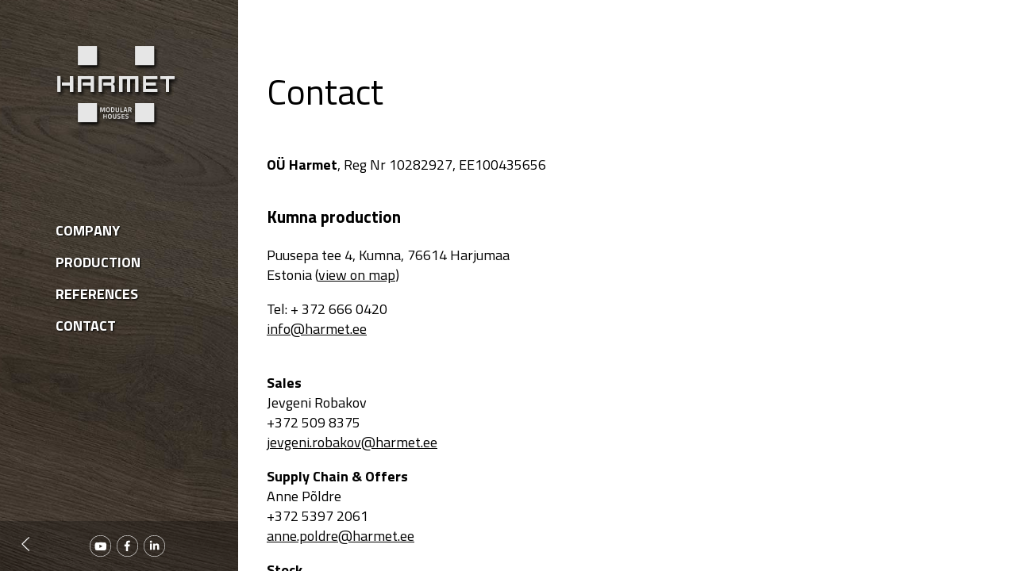

--- FILE ---
content_type: text/html; charset=UTF-8
request_url: https://www.harmet.ee/contact/?lang=en
body_size: 3064
content:

	

<!DOCTYPE html>
<html lang="en-US">
<head>
	<meta charset="UTF-8">
	<meta http-equiv="X-UA-Compatible" content="IE=edge">
	<meta name="viewport" content="width=device-width, initial-scale=1">
	<title>Contact | Harmet</title>

	<link rel="shortcut icon" href="https://www.harmet.ee/wp-content/themes/harmet/assets/images/favicon.ico">


	<link rel="stylesheet" href="https://www.harmet.ee/wp-content/themes/harmet/assets/stylesheets/app.css?v=1.8">

	<script src="https://www.harmet.ee/wp-content/themes/harmet/assets/javascripts/libs/leaflet.js?v=1.8" type="text/javascript"></script>
	
	
	<style>
	.c-columns-grid.c-columns-grid-2{
		justify-content:flex-start;
	}
	.site--is-expanded .c-lang-select{
		display:none;
	}
	.c-lang-select .lang-en .is-flag{
		background-image:url(https://www.harmet.ee/wp-content/themes/harmet/assets/images/lang/gb.svg);
	}
	.c-lang-select .lang-sv .is-flag{
		background-image:url(https://www.harmet.ee/wp-content/themes/harmet/assets/images/lang/se.svg);
	}
	.c-lang-select .lang-fi .is-flag{
		background-image:url(https://www.harmet.ee/wp-content/themes/harmet/assets/images/lang/fi.svg);
	}
	.c-lang-select .lang-nb .is-flag{
		background-image:url(https://www.harmet.ee/wp-content/themes/harmet/assets/images/lang/no.svg);
	}
	.c-lang-select .lang-et .is-flag{
		background-image:url(https://www.harmet.ee/wp-content/themes/harmet/assets/images/lang/ee.svg);
	}
	</style>

	
	 <script>
	 	var homeUrl = "https://www.harmet.ee/?lang=en";
	 	var siteTitle = "Harmet";
	 </script>
	<meta name='robots' content='max-image-preview:large' />
<link rel="alternate" hreflang="en" href="https://www.harmet.ee/contact/?lang=en" />
<link rel='dns-prefetch' href='//s.w.org' />
<link rel='stylesheet' id='wp-block-library-css'  href='https://www.harmet.ee/wp-includes/css/dist/block-library/style.min.css?ver=5.7.12' type='text/css' media='all' />
<link rel='stylesheet' id='nextgen_widgets_style-css'  href='https://www.harmet.ee/wp-content/plugins/nextgen-gallery/products/photocrati_nextgen/modules/widget/static/widgets.css?ver=3.9.3' type='text/css' media='all' />
<link rel='stylesheet' id='nextgen_basic_slideshow_style-css'  href='https://www.harmet.ee/wp-content/plugins/nextgen-gallery/products/photocrati_nextgen/modules/nextgen_basic_gallery/static/slideshow/ngg_basic_slideshow.css?ver=3.9.3' type='text/css' media='all' />
<link rel="https://api.w.org/" href="https://www.harmet.ee/wp-json/" /><link rel="alternate" type="application/json" href="https://www.harmet.ee/wp-json/wp/v2/pages/247" /><link rel="canonical" href="https://www.harmet.ee/contact/?lang=en" />
<link rel='shortlink' href='https://www.harmet.ee/?p=247&#038;lang=en' />
<link rel="alternate" type="application/json+oembed" href="https://www.harmet.ee/wp-json/oembed/1.0/embed?url=https%3A%2F%2Fwww.harmet.ee%2Fcontact%2F%3Flang%3Den" />
<link rel="alternate" type="text/xml+oembed" href="https://www.harmet.ee/wp-json/oembed/1.0/embed?url=https%3A%2F%2Fwww.harmet.ee%2Fcontact%2F%3Flang%3Den&#038;format=xml" />
<meta name="generator" content="WPML ver:4.4.10 stt:1,15,18,39,51;" />
</head>

<body class="page-template-default page page-id-247  site--is-expanded default-body">
		
	
		
<div class="c-harmet-bar">
	<div class="c-site">
	<ul class="c-harmet-bar-links">
		<li class="is-selected"><a href="https://www.harmet.ee/">Harmet Modular houses</a></li>
		<li><a href="https://harmetal.ee/">	Harmet Metall</a></li>
		<!--<li><a href="https://hbr.ee/">	Harmet Bathroom</a></li>-->
		<li ><a href="https://www.hmb.ee/">Harmet Modular Building</a></li>
		<!--<li ><a href="https://www.hcs.ee/">Harmet Constructions</a></li>-->
	</ul>
	</div>
</div>	

		<a href="https://www.harmet.ee/?lang=en" rel="home"  class="c-site-brand js-back-home">
			<img src="https://www.harmet.ee/wp-content/themes/harmet/assets/images/logo_shadow.svg" class="c-site-brand-img" alt="Harmet"  >
		</a>
		


		<div class="c-main-navigation-container">
			
			<ul class="c-main-navigation">
				
																	<li class="c-main-navigation-item   has-category-is-navigation" >
														<a href="https://www.harmet.ee/company-2-2/?lang=en" class="c-main-navigation-item-link js-main-nav">
								<strong class="c-main-navigation-item-title">Company</strong>
								<div class="c-main-navigation-item-lead"><p>Harmet produces modular buildings since 1997. We offer complete solutions: design, construction and assembly</p>
</div>
							</a>
						</li>
																	<li class="c-main-navigation-item   has-category-is-navigation" >
														<a href="https://www.harmet.ee/production/?lang=en" class="c-main-navigation-item-link js-main-nav">
								<strong class="c-main-navigation-item-title">Production</strong>
								<div class="c-main-navigation-item-lead"><p>Our factories operate with full efficiency and with a trustworthy outcome</p>
</div>
							</a>
						</li>
																	<li class="c-main-navigation-item   has-category-is-navigation" >
														<a href="https://www.harmet.ee/referenceslist/?lang=en" class="c-main-navigation-item-link js-main-nav">
								<strong class="c-main-navigation-item-title">References</strong>
								<div class="c-main-navigation-item-lead"><p>Completed projects and buildings</p>
</div>
							</a>
						</li>
																	<li class="c-main-navigation-item   has-category-is-navigation" >
														<a href="https://www.harmet.ee/contact/?lang=en" class="c-main-navigation-item-link js-main-nav">
								<strong class="c-main-navigation-item-title">Contact</strong>
								<div class="c-main-navigation-item-lead"><p>You are welcome to contact us</p>
</div>
							</a>
						</li>
												</ul>

					</div>
	
				
	<div class="c-page" id="mainArticleContainer">
		<div class="c-page-body " id="mainArticle">
			<div class="box">
				
			
			<h1 class="c-page-title">Contact</h1>
				<div class="c-page-content box">
					<p><strong>OÜ Harmet</strong>, Reg Nr 10282927, EE100435656</p>
<div class="box">
<div class="map-box"><iframe loading="lazy" style="border: 0;" src="https://www.google.com/maps/embed?pb=!1m18!1m12!1m3!1d4071.1949769334433!2d24.454512378242022!3d59.32297798874651!2m3!1f0!2f0!3f0!3m2!1i1024!2i768!4f13.1!3m3!1m2!1s0x4692bc4076b72353%3A0x7455f58fad687e3e!2sHARMET+Kumna+production+building!5e0!3m2!1sen!2see!4v1505897796522" width="300" height="300" frameborder="0" allowfullscreen="allowfullscreen"></iframe></div>
<h3><strong>Kumna production</strong></h3>
<p>Puusepa tee 4, Kumna, 76614 Harjumaa<br />
Estonia (<a href="https://www.google.com/maps?ll=59.323875,24.457206&amp;z=15&amp;t=m&amp;hl=en-US&amp;gl=EE&amp;mapclient=embed&amp;cid=8382876278858481214" target="_blank" rel="noopener">view on map</a>)</p>
<p>Tel: + 372 666 0420<br />
<a href="mailto:info@harmet.ee">info@harmet.ee<br />
</a></p>
<p><strong><br />
Sales&nbsp;</strong><br />
Jevgeni Robakov<br />
+372 509 8375<br />
<a href="mailto:jevgeni.robakov@harmet.ee">jevgeni.robakov@harmet.ee</a></p>
<p><strong>Supply Chain &amp; Offers<br />
</strong>Anne Põldre<br />
+372 5397 2061<br />
<a href="mailto:anne.poldre@harmet.ee">anne.poldre@harmet.ee</a></p>
<p><strong>Stock<br />
</strong>Taaniel Peetmaa<br />
+372 5681 5849</p>
</div>
<div class="box">
<div>&nbsp;</div>
<div class="map-box"><iframe loading="lazy" style="border: 0;" src="https://www.google.com/maps/embed?pb=!1m18!1m12!1m3!1d2090.125701261605!2d24.504101316291653!3d58.408140981345916!2m3!1f0!2f0!3f0!3m2!1i1024!2i768!4f13.1!3m3!1m2!1s0x46ece2caca48e619%3A0x93e68e1fe9a5df2c!2sHarmet+Modular+Houses!5e0!3m2!1sen!2see!4v1505897908851" width="300" height="300" frameborder="0" allowfullscreen="allowfullscreen"></iframe></div>
<h3><strong>Pärnu production</strong></h3>
<p>Plaadi 1, Pärnu 80010<br />
Estonia (<a href="https://www.google.com/maps?ll=58.408141,24.50629&amp;z=16&amp;t=m&amp;hl=en-US&amp;gl=EE&amp;mapclient=embed&amp;cid=10657361835933949740" target="_blank" rel="noopener">view on map</a>)</p>
<p>Phone:&nbsp;+372 443 8885</p>
<p>Stock: Merle Viidebaum<br />
Phone:&nbsp;+372 5692 1893<br />
<a href="mailto:merle.viidebaum@harmet.ee">merle.viidebaum@harmet.ee</a></p>
</div>

					
				</div>
			</div>
		</div>
	</div>

</div>



<div class="c-site-footer">
	<div class="c-site-footer-body">
		<div class="c-site box">
			<div class="c-site-footer-container">
				<div class="c-site-footer-text">
					<span class="c-site-footer-text-body">
					Puusepa tee 4, Kumna, 76614&nbsp; Harjumaa, Estonia, Phone: +372 666 0420, E-mail: <a href="mailto:info@harmet.ee">info@harmet.ee</a>					</span>
					<span class="c-site-footer-sm">
						<a href="https://www.youtube.com/channel/UCJlG2fgRtk5Ncx-uJZq9H4w" target="_blank"><img src="https://www.harmet.ee/wp-content/themes/harmet/assets/images/icons/youtube.svg" alt="Harmet Youtube" ></a>
	<a href="https://www.facebook.com/Harmet-O%C3%9C-531040803612782/" target="_blank">					<img src="https://www.harmet.ee/wp-content/themes/harmet/assets/images/icons/facebook.svg" alt="Harmet facebook" ></a>
	<a href="https://www.linkedin.com/company/harmet/" target="_blank">					<img src="https://www.harmet.ee/wp-content/themes/harmet/assets/images/icons/linkedin.svg" alt="Harmet linkedin" ></a>
					</span>
				</div>	
				<ul class='c-lang-select'>
        <li><a href="/?lang=ee" class="lang-link lang-et"><span class="is-flag"></span><span class="is-title visuallyhidden">EE</span></a></li>
        <li><a href="/?lang=en" class="lang-link lang-en"><span class="is-flag"></span><span class="is-title visuallyhidden">EN</span></a></li>
        <li><a href="/?lang=sv" class="lang-link lang-sv"><span class="is-flag"></span><span class="is-title visuallyhidden">SE</span></a></li>
        <li><a href="/?lang=fi" class="lang-link lang-fi"><span class="is-flag"></span><span class="is-title visuallyhidden">FI</span></a></li>
        <li><a href="/?lang=nb" class="lang-link lang-nb"><span class="is-flag"></span><span class="is-title visuallyhidden">NO</span></a></li>
        </ul>			</div>
		</div>	
	</div>
	<div class="c-site-footer-back">
		<button class="b-clear js-back-home"><img src="https://www.harmet.ee/wp-content/themes/harmet/assets/images/arrow.svg" alt="Back"  class="c-site-footer-back-img"></button>
	</div>
</div>
	
	<script src="https://www.harmet.ee/wp-content/themes/harmet/assets/javascripts/app.min.js?v=1.8" type="text/javascript"></script>

	<script async src="https://www.googletagmanager.com/gtag/js?id=UA-116137541-1"></script>
	<script>
	window.dataLayer = window.dataLayer || [];
	function gtag(){dataLayer.push(arguments);}
	gtag('js', new Date());
	gtag('config', 'UA-116137541-1');
	</script>

<script type='text/javascript' src='https://www.harmet.ee/wp-includes/js/wp-embed.min.js?ver=5.7.12' id='wp-embed-js'></script>

</body>
</html>
<!--
Performance optimized by W3 Total Cache. Learn more: https://www.boldgrid.com/w3-total-cache/


Served from: www.harmet.ee @ 2026-01-30 22:36:44 by W3 Total Cache
-->

--- FILE ---
content_type: text/css
request_url: https://www.harmet.ee/wp-content/themes/harmet/assets/stylesheets/app.css?v=1.8
body_size: 8625
content:
@import url("https://fonts.googleapis.com/css?family=Titillium+Web:400,700&subset=latin-ext");article,aside,details,figcaption,figure,footer,header,hgroup,nav,section{display:block}audio,canvas,video{display:inline-block;*display:inline;*zoom:1}audio:not([controls]){display:none}[hidden]{display:none}html{font-size:100%;-webkit-text-size-adjust:100%;-ms-text-size-adjust:100%;width:100%;height:100%}body{margin:0;font-size:13px;line-height:1.231;width:100%}body,button,input,select,textarea{font-family:sans-serif;color:#222}*{-moz-box-sizing:border-box;-webkit-box-sizing:border-box;box-sizing:border-box}a:focus{outline:thin dotted}a:hover,a:active{outline:0}abbr[title]{border-bottom:1px dotted}b,strong{font-weight:bold}blockquote{margin:1em 40px}dfn{font-style:italic}hr{display:block;height:1px;border:0;border-top:1px solid #ccc;margin:1em 0;padding:0}ins{background:#ff9;color:#000;text-decoration:none}mark{background:#ff0;color:#000;font-style:italic;font-weight:bold}pre,code,kbd,samp{font-family:monospace, monospace;_font-family:'courier new', monospace;font-size:1em}pre{white-space:pre;white-space:pre-wrap;word-wrap:break-word}q{quotes:none}q:before,q:after{content:"";content:none}small{font-size:85%}sub,sup{font-size:75%;line-height:0;position:relative;vertical-align:baseline}sup{top:-0.5em}sub{bottom:-0.25em}ul,ol{margin:1em 0;padding:0 0 0 40px}dd{margin:0 0 0 40px}nav ul,nav ol{list-style:none;list-style-image:none;margin:0;padding:0}img{border:0;-ms-interpolation-mode:bicubic;vertical-align:middle}svg:not(:root){overflow:hidden}figure{margin:0}form{margin:0}fieldset{border:0;margin:0;padding:0}label{cursor:pointer}legend{border:0;*margin-left:-7px;padding:0}button,input,select,textarea{font-size:100%;margin:0;vertical-align:baseline;*vertical-align:middle}button,input{line-height:normal;*overflow:visible}table button,table input{*overflow:auto}button,input[type="button"],input[type="reset"],input[type="submit"]{cursor:pointer;-webkit-appearance:button}input[type="checkbox"],input[type="radio"]{box-sizing:border-box}input[type="search"]{-webkit-appearance:textfield;-moz-box-sizing:content-box;-webkit-box-sizing:content-box;box-sizing:content-box}input[type="search"]::-webkit-search-decoration{-webkit-appearance:none}button::-moz-focus-inner,input::-moz-focus-inner{border:0;padding:0}textarea{overflow:auto;vertical-align:top;resize:vertical}input:invalid,textarea:invalid{background-color:#f0dddd}table{border-collapse:collapse;border-spacing:0}td{vertical-align:top}img{-ms-interpolation-mode:bicubic}.ir{display:block;border:0;text-indent:-999em;overflow:hidden;background-color:transparent;background-repeat:no-repeat;text-align:left;direction:ltr}.ir br{display:none}.hidden{display:none !important;visibility:hidden}.visuallyhidden,.f-check .f-check-input{border:0;clip:rect(0 0 0 0);height:1px !important;margin:-1px;overflow:hidden  !important;padding:0;position:absolute  !important;width:1px  !important}.visuallyhidden.focusable:active,.f-check .focusable.f-check-input:active,.visuallyhidden.focusable:focus,.f-check .focusable.f-check-input:focus{clip:auto;height:auto !important;margin:0;overflow:visible;position:static !important;width:auto !important}.invisible{visibility:hidden}.box:before,.box:after{content:"";display:table}.box:after{clear:both}.box{zoom:1}@media print{*{background:transparent !important;color:black !important;text-shadow:none !important;filter:none !important;-ms-filter:none !important}a,a:visited{text-decoration:underline}a[href]:after{content:" (" attr(href) ")"}abbr[title]:after{content:" (" attr(title) ")"}.ir a:after,a[href^="javascript:"]:after,a[href^="#"]:after{content:""}pre,blockquote{border:1px solid #999;page-break-inside:avoid}thead{display:table-header-group}tr,img{page-break-inside:avoid}img{max-width:100% !important}@page{margin:0.5cm}p,h2,h3{orphans:3;widows:3}h2,h3{page-break-after:avoid}}@font-face{font-family:'harmet-icons';src:url("../fonts/icons/icons.eot?qxqzaz");src:url("../fonts/icons/icons.eot?qxqzaz#iefix") format("embedded-opentype"),url("../fonts/icons/icons.woff2?qxqzaz") format("woff2"),url("../fonts/icons/icons.ttf?qxqzaz") format("truetype"),url("../fonts/icons/icons.woff?qxqzaz") format("woff"),url("../fonts/icons/icons.svg?qxqzaz#icons") format("svg");font-weight:normal;font-style:normal}[class^="icon-"],[class*=" icon-"]{font-family:'harmet-icons' !important;speak:none;font-style:normal;font-weight:normal;font-variant:normal;text-transform:none;line-height:1;-webkit-font-smoothing:antialiased;-moz-osx-font-smoothing:grayscale}.icon-linkedin-square:before{content:"\e913"}.icon-linkedin:before{content:"\e914"}.icon-facebook:before{content:"\e900"}.icon-calc:before{content:"\e901"}.icon-arrow-down:before{content:"\e902"}.icon-arrow-left:before{content:"\e903"}.icon-arrow-right:before{content:"\e904"}.icon-arrow-up:before{content:"\e905"}.icon-checbox:before{content:"\e906"}.icon-checkbox-checked:before{content:"\e907"}.icon-plus:before{content:"\e908"}.icon-minus:before{content:"\e909"}.icon-menu:before{content:"\e90a"}.icon-close:before{content:"\e90b"}.icon-s4u-installation:before{content:"\e90c"}.icon-s4u-solarpanels:before{content:"\e90d"}.icon-s4u-set:before{content:"\e90e"}.icon-s4u-document:before{content:"\e90f"}.icon-s4u-business:before{content:"\e910"}.icon-s4u-private:before{content:"\e911"}.icon-s4u-energy:before{content:"\e912"}@media only screen and (min-width: 640px){.ps-container{background:red;-ms-touch-action:none;touch-action:none;overflow:hidden !important;-ms-overflow-style:none}}@supports (-ms-overflow-style: none){.ps-container{overflow:auto !important}}@media screen and (-ms-high-contrast: active), (-ms-high-contrast: none){.ps-container{overflow:auto !important}}.ps-container.ps-active-x>.ps-scrollbar-x-rail,.ps-container.ps-active-y>.ps-scrollbar-y-rail{display:block;background-color:transparent}.ps-container.ps-in-scrolling{pointer-events:none}.ps-container.ps-in-scrolling.ps-x>.ps-scrollbar-x-rail{background-color:#eee;opacity:0.9}.ps-container.ps-in-scrolling.ps-x>.ps-scrollbar-x-rail>.ps-scrollbar-x{background-color:#999}.ps-container.ps-in-scrolling.ps-y>.ps-scrollbar-y-rail{background-color:#eee;opacity:0.9}.ps-container.ps-in-scrolling.ps-y>.ps-scrollbar-y-rail>.ps-scrollbar-y{background-color:#999}.ps-container>.ps-scrollbar-x-rail{display:none;position:absolute;opacity:0;-webkit-transition:background-color .2s linear, opacity .2s linear;-moz-transition:background-color .2s linear, opacity .2s linear;-o-transition:background-color .2s linear, opacity .2s linear;transition:background-color .2s linear, opacity .2s linear;bottom:0px;height:15px}.ps-container>.ps-scrollbar-x-rail>.ps-scrollbar-x{position:absolute;background-color:#aaa;-webkit-border-radius:6px;-moz-border-radius:6px;border-radius:6px;-webkit-transition:background-color .2s linear, height .2s linear, width .2s ease-in-out, -webkit-border-radius .2s ease-in-out;transition:background-color .2s linear, height .2s linear, width .2s ease-in-out, -webkit-border-radius .2s ease-in-out;-moz-transition:background-color .2s linear, height .2s linear, width .2s ease-in-out, border-radius .2s ease-in-out, -moz-border-radius .2s ease-in-out;-o-transition:background-color .2s linear, height .2s linear, width .2s ease-in-out, border-radius .2s ease-in-out;transition:background-color .2s linear, height .2s linear, width .2s ease-in-out, border-radius .2s ease-in-out;transition:background-color .2s linear, height .2s linear, width .2s ease-in-out, border-radius .2s ease-in-out, -webkit-border-radius .2s ease-in-out, -moz-border-radius .2s ease-in-out;bottom:2px;height:6px}.ps-container>.ps-scrollbar-x-rail:hover>.ps-scrollbar-x,.ps-container>.ps-scrollbar-x-rail:active>.ps-scrollbar-x{height:11px}.ps-container>.ps-scrollbar-y-rail{display:none;position:absolute;opacity:0;-webkit-transition:background-color .2s linear, opacity .2s linear;-moz-transition:background-color .2s linear, opacity .2s linear;-o-transition:background-color .2s linear, opacity .2s linear;transition:background-color .2s linear, opacity .2s linear;right:0;width:15px}.ps-container>.ps-scrollbar-y-rail>.ps-scrollbar-y{position:absolute;background-color:#aaa;-webkit-border-radius:6px;-moz-border-radius:6px;border-radius:6px;-webkit-transition:background-color .2s linear, height .2s linear, width .2s ease-in-out, -webkit-border-radius .2s ease-in-out;transition:background-color .2s linear, height .2s linear, width .2s ease-in-out, -webkit-border-radius .2s ease-in-out;-moz-transition:background-color .2s linear, height .2s linear, width .2s ease-in-out, border-radius .2s ease-in-out, -moz-border-radius .2s ease-in-out;-o-transition:background-color .2s linear, height .2s linear, width .2s ease-in-out, border-radius .2s ease-in-out;transition:background-color .2s linear, height .2s linear, width .2s ease-in-out, border-radius .2s ease-in-out;transition:background-color .2s linear, height .2s linear, width .2s ease-in-out, border-radius .2s ease-in-out, -webkit-border-radius .2s ease-in-out, -moz-border-radius .2s ease-in-out;right:2px;width:6px}.ps-container>.ps-scrollbar-y-rail:hover>.ps-scrollbar-y,.ps-container>.ps-scrollbar-y-rail:active>.ps-scrollbar-y{width:11px}.ps-container:hover.ps-in-scrolling{pointer-events:none}.ps-container:hover.ps-in-scrolling.ps-x>.ps-scrollbar-x-rail{background-color:#eee;opacity:0.9}.ps-container:hover.ps-in-scrolling.ps-x>.ps-scrollbar-x-rail>.ps-scrollbar-x{background-color:#999}.ps-container:hover.ps-in-scrolling.ps-y>.ps-scrollbar-y-rail{background-color:#eee;opacity:0.9}.ps-container:hover.ps-in-scrolling.ps-y>.ps-scrollbar-y-rail>.ps-scrollbar-y{background-color:#999}.ps-container:hover>.ps-scrollbar-x-rail,.ps-container:hover>.ps-scrollbar-y-rail{opacity:0.6}.ps-container:hover>.ps-scrollbar-x-rail:hover{background-color:#eee;opacity:0.9}.ps-container:hover>.ps-scrollbar-x-rail:hover>.ps-scrollbar-x{background-color:#999}.ps-container:hover>.ps-scrollbar-y-rail:hover{background-color:#eee;opacity:0.9}.ps-container:hover>.ps-scrollbar-y-rail:hover>.ps-scrollbar-y{background-color:#999}/*! fancyBox v2.1.5 fancyapps.com | fancyapps.com/fancybox/#license */.fancybox-wrap,.fancybox-skin,.fancybox-outer,.fancybox-inner,.fancybox-image,.fancybox-wrap iframe,.fancybox-wrap object,.fancybox-nav,.fancybox-nav span,.fancybox-tmp{padding:0;margin:0;border:0;outline:none;vertical-align:top}.fancybox-wrap{position:absolute;top:0;left:0;-webkit-transform:translate3d(0, 0, 0);transform:translate3d(0, 0, 0);z-index:8020}.fancybox-skin{position:relative;background:#f9f9f9;color:#444;text-shadow:none;-webkit-border-radius:4px;-moz-border-radius:4px;border-radius:4px}.fancybox-opened{z-index:8030}.fancybox-opened .fancybox-skin{-webkit-box-shadow:0 10px 25px rgba(0,0,0,0.5);-moz-box-shadow:0 10px 25px rgba(0,0,0,0.5);box-shadow:0 10px 25px rgba(0,0,0,0.5)}.fancybox-outer,.fancybox-inner{position:relative}.fancybox-inner{overflow:hidden}.fancybox-type-iframe .fancybox-inner{-webkit-overflow-scrolling:touch}.fancybox-error{color:#444;font:14px/20px "Helvetica Neue",Helvetica,Arial,sans-serif;margin:0;padding:15px;white-space:nowrap}.fancybox-image,.fancybox-iframe{display:block;width:100%;height:100%}.fancybox-image{max-width:100%;max-height:100%}#fancybox-loading,.fancybox-close,.fancybox-prev span,.fancybox-next span{background-image:url(../images/plugins/fancybox/fancybox_sprite.png)}#fancybox-loading{position:fixed;top:50%;left:50%;margin-top:-22px;margin-left:-22px;background-position:0 -108px;opacity:0.8;cursor:pointer;z-index:8060}#fancybox-loading div{width:44px;height:44px;background:url(../images/plugins/fancybox/fancybox_loading.gif) center center no-repeat}.fancybox-close{position:absolute;top:-18px;right:-18px;width:36px;height:36px;cursor:pointer;z-index:8040}.fancybox-nav{position:absolute;top:0;width:40%;height:100%;cursor:pointer;text-decoration:none;background:transparent url(../images/plugins/fancybox/blank.gif);-webkit-tap-highlight-color:transparent;z-index:8040}.fancybox-prev{left:0}.fancybox-next{right:0}.fancybox-nav span{position:absolute;top:50%;width:36px;height:34px;margin-top:-18px;cursor:pointer;z-index:8040;visibility:hidden}.fancybox-prev span{left:10px;background-position:0 -36px}.fancybox-next span{right:10px;background-position:0 -72px}.fancybox-nav:hover span{visibility:visible}.fancybox-tmp{position:absolute;top:-99999px;left:-99999px;max-width:99999px;max-height:99999px;overflow:visible !important}.fancybox-lock{overflow:visible !important;width:auto}.fancybox-lock body{overflow:hidden !important}.fancybox-lock-test{overflow-y:hidden !important}.fancybox-overlay{position:absolute;top:0;left:0;overflow:hidden;display:none;z-index:8010;background:url(../images/plugins/fancybox/fancybox_overlay.png)}.fancybox-overlay-fixed{position:fixed;bottom:0;right:0}.fancybox-lock .fancybox-overlay{overflow:auto;overflow-y:scroll}.fancybox-title{visibility:hidden;font:normal 13px/20px "Helvetica Neue",Helvetica,Arial,sans-serif;position:relative;text-shadow:none;z-index:8050}.fancybox-opened .fancybox-title{visibility:visible}.fancybox-title-float-wrap{position:absolute;bottom:0;right:50%;margin-bottom:-35px;z-index:8050;text-align:center}.fancybox-title-float-wrap .child{display:inline-block;margin-right:-100%;padding:2px 20px;background:transparent;background:rgba(0,0,0,0.8);-webkit-border-radius:15px;-moz-border-radius:15px;border-radius:15px;text-shadow:0 1px 2px #222;color:#FFF;font-weight:bold;line-height:24px;white-space:nowrap}.fancybox-title-outside-wrap{position:relative;margin-top:10px;color:#fff}.fancybox-title-inside-wrap{padding-top:10px}.fancybox-title-over-wrap{position:absolute;bottom:0;left:0;color:#fff;padding:10px;background:#000;background:rgba(0,0,0,0.8)}@media only screen and (-webkit-min-device-pixel-ratio: 1.5), only screen and (min--moz-device-pixel-ratio: 1.5), only screen and (min-device-pixel-ratio: 1.5){#fancybox-loading,.fancybox-close,.fancybox-prev span,.fancybox-next span{background-image:url(../images/plugins/fancybox/fancybox_sprite@2x.png);background-size:44px 152px}#fancybox-loading div{background-image:url(../images/plugins/fancybox/fancybox_loading@2x.gif);background-size:24px 24px}}.ngg-galleryoverview{margin:2em 0;width:100%;display:flex;flex-wrap:wrap;justify-content:space-between}.ngg-gallery-thumbnail-box{display:inline-block;margin:0 0 2% 0;width:48.5%}.ngg-gallery-thumbnail-box a{display:block}.ngg-gallery-thumbnail_link{text-decoration:none}.ngg-gallery-thumbnail_image{width:100%;height:auto}.ngg-gallery-thumbnail_description{padding:0.5em 0 1em 0;font-size:0.9em}.leaflet-pane,.leaflet-tile,.leaflet-marker-icon,.leaflet-marker-shadow,.leaflet-tile-container,.leaflet-pane>svg,.leaflet-pane>canvas,.leaflet-zoom-box,.leaflet-image-layer,.leaflet-layer{position:absolute;left:0;top:0}.leaflet-container{overflow:hidden}.leaflet-tile,.leaflet-marker-icon,.leaflet-marker-shadow{-webkit-user-select:none;-moz-user-select:none;user-select:none;-webkit-user-drag:none}.leaflet-tile::selection{background:transparent}.leaflet-safari .leaflet-tile{image-rendering:-webkit-optimize-contrast}.leaflet-safari .leaflet-tile-container{width:1600px;height:1600px;-webkit-transform-origin:0 0}.leaflet-marker-icon,.leaflet-marker-shadow{display:block}.leaflet-container .leaflet-overlay-pane svg,.leaflet-container .leaflet-marker-pane img,.leaflet-container .leaflet-shadow-pane img,.leaflet-container .leaflet-tile-pane img,.leaflet-container img.leaflet-image-layer,.leaflet-container .leaflet-tile{max-width:none !important;max-height:none !important}.leaflet-container.leaflet-touch-zoom{-ms-touch-action:pan-x pan-y;touch-action:pan-x pan-y}.leaflet-container.leaflet-touch-drag{-ms-touch-action:pinch-zoom;touch-action:none;touch-action:pinch-zoom}.leaflet-container.leaflet-touch-drag.leaflet-touch-zoom{-ms-touch-action:none;touch-action:none}.leaflet-container{-webkit-tap-highlight-color:transparent}.leaflet-container a{-webkit-tap-highlight-color:rgba(51,181,229,0.4)}.leaflet-tile{filter:inherit;visibility:hidden}.leaflet-tile-loaded{visibility:inherit}.leaflet-zoom-box{width:0;height:0;-moz-box-sizing:border-box;box-sizing:border-box;z-index:800}.leaflet-overlay-pane svg{-moz-user-select:none}.leaflet-pane{z-index:400}.leaflet-tile-pane{z-index:200}.leaflet-overlay-pane{z-index:400}.leaflet-shadow-pane{z-index:500}.leaflet-marker-pane{z-index:600}.leaflet-tooltip-pane{z-index:650}.leaflet-popup-pane{z-index:700}.leaflet-map-pane canvas{z-index:100}.leaflet-map-pane svg{z-index:200}.leaflet-vml-shape{width:1px;height:1px}.lvml{behavior:url(#default#VML);display:inline-block;position:absolute}.leaflet-control{position:relative;z-index:800;pointer-events:visiblePainted;pointer-events:auto}.leaflet-top,.leaflet-bottom{position:absolute;z-index:1000;pointer-events:none}.leaflet-top{top:0}.leaflet-right{right:0}.leaflet-bottom{bottom:0}.leaflet-left{left:0}.leaflet-control{float:left;clear:both}.leaflet-right .leaflet-control{float:right}.leaflet-top .leaflet-control{margin-top:10px}.leaflet-bottom .leaflet-control{margin-bottom:10px}.leaflet-left .leaflet-control{margin-left:10px}.leaflet-right .leaflet-control{margin-right:10px}.leaflet-fade-anim .leaflet-tile{will-change:opacity}.leaflet-fade-anim .leaflet-popup{opacity:0;-webkit-transition:opacity 0.2s linear;-moz-transition:opacity 0.2s linear;transition:opacity 0.2s linear}.leaflet-fade-anim .leaflet-map-pane .leaflet-popup{opacity:1}.leaflet-zoom-animated{-webkit-transform-origin:0 0;-ms-transform-origin:0 0;transform-origin:0 0}.leaflet-zoom-anim .leaflet-zoom-animated{will-change:transform}.leaflet-zoom-anim .leaflet-zoom-animated{-webkit-transition:-webkit-transform 0.25s cubic-bezier(0, 0, 0.25, 1);-moz-transition:-moz-transform 0.25s cubic-bezier(0, 0, 0.25, 1);transition:transform 0.25s cubic-bezier(0, 0, 0.25, 1)}.leaflet-zoom-anim .leaflet-tile,.leaflet-pan-anim .leaflet-tile{-webkit-transition:none;-moz-transition:none;transition:none}.leaflet-zoom-anim .leaflet-zoom-hide{visibility:hidden}.leaflet-interactive{cursor:pointer}.leaflet-grab{cursor:-webkit-grab;cursor:-moz-grab;cursor:grab}.leaflet-crosshair,.leaflet-crosshair .leaflet-interactive{cursor:crosshair}.leaflet-popup-pane,.leaflet-control{cursor:auto}.leaflet-dragging .leaflet-grab,.leaflet-dragging .leaflet-grab .leaflet-interactive,.leaflet-dragging .leaflet-marker-draggable{cursor:move;cursor:-webkit-grabbing;cursor:-moz-grabbing;cursor:grabbing}.leaflet-marker-icon,.leaflet-marker-shadow,.leaflet-image-layer,.leaflet-pane>svg path,.leaflet-tile-container{pointer-events:none}.leaflet-marker-icon.leaflet-interactive,.leaflet-image-layer.leaflet-interactive,.leaflet-pane>svg path.leaflet-interactive,svg.leaflet-image-layer.leaflet-interactive path{pointer-events:visiblePainted;pointer-events:auto}.leaflet-container{background:#ddd;outline:0}.leaflet-container a{color:#0078A8}.leaflet-container a.leaflet-active{outline:2px solid orange}.leaflet-zoom-box{border:2px dotted #38f;background:rgba(255,255,255,0.5)}.leaflet-container{font:12px/1.5 "Helvetica Neue", Arial, Helvetica, sans-serif}.leaflet-bar{box-shadow:0 1px 5px rgba(0,0,0,0.65);border-radius:4px}.leaflet-bar a,.leaflet-bar a:hover{background-color:#fff;border-bottom:1px solid #ccc;width:26px;height:26px;line-height:26px;display:block;text-align:center;text-decoration:none;color:black}.leaflet-bar a,.leaflet-control-layers-toggle{background-position:50% 50%;background-repeat:no-repeat;display:block}.leaflet-bar a:hover{background-color:#f4f4f4}.leaflet-bar a:first-child{border-top-left-radius:4px;border-top-right-radius:4px}.leaflet-bar a:last-child{border-bottom-left-radius:4px;border-bottom-right-radius:4px;border-bottom:none}.leaflet-bar a.leaflet-disabled{cursor:default;background-color:#f4f4f4;color:#bbb}.leaflet-touch .leaflet-bar a{width:30px;height:30px;line-height:30px}.leaflet-touch .leaflet-bar a:first-child{border-top-left-radius:2px;border-top-right-radius:2px}.leaflet-touch .leaflet-bar a:last-child{border-bottom-left-radius:2px;border-bottom-right-radius:2px}.leaflet-control-zoom-in,.leaflet-control-zoom-out{font:bold 18px 'Lucida Console', Monaco, monospace;text-indent:1px}.leaflet-touch .leaflet-control-zoom-in,.leaflet-touch .leaflet-control-zoom-out{font-size:22px}.leaflet-control-layers{box-shadow:0 1px 5px rgba(0,0,0,0.4);background:#fff;border-radius:5px}.leaflet-control-layers-toggle{background-image:url(images/layers.png);width:36px;height:36px}.leaflet-retina .leaflet-control-layers-toggle{background-image:url(images/layers-2x.png);background-size:26px 26px}.leaflet-touch .leaflet-control-layers-toggle{width:44px;height:44px}.leaflet-control-layers .leaflet-control-layers-list,.leaflet-control-layers-expanded .leaflet-control-layers-toggle{display:none}.leaflet-control-layers-expanded .leaflet-control-layers-list{display:block;position:relative}.leaflet-control-layers-expanded{padding:6px 10px 6px 6px;color:#333;background:#fff}.leaflet-control-layers-scrollbar{overflow-y:scroll;overflow-x:hidden;padding-right:5px}.leaflet-control-layers-selector{margin-top:2px;position:relative;top:1px}.leaflet-control-layers label{display:block}.leaflet-control-layers-separator{height:0;border-top:1px solid #ddd;margin:5px -10px 5px -6px}.leaflet-default-icon-path{background-image:url(images/marker-icon.png)}.leaflet-container .leaflet-control-attribution{background:#fff;background:rgba(255,255,255,0.7);margin:0}.leaflet-control-attribution,.leaflet-control-scale-line{padding:0 5px;color:#333}.leaflet-control-attribution a{text-decoration:none}.leaflet-control-attribution a:hover{text-decoration:underline}.leaflet-container .leaflet-control-attribution,.leaflet-container .leaflet-control-scale{font-size:11px}.leaflet-left .leaflet-control-scale{margin-left:5px}.leaflet-bottom .leaflet-control-scale{margin-bottom:5px}.leaflet-control-scale-line{border:2px solid #777;border-top:none;line-height:1.1;padding:2px 5px 1px;font-size:11px;white-space:nowrap;overflow:hidden;-moz-box-sizing:border-box;box-sizing:border-box;background:#fff;background:rgba(255,255,255,0.5)}.leaflet-control-scale-line:not(:first-child){border-top:2px solid #777;border-bottom:none;margin-top:-2px}.leaflet-control-scale-line:not(:first-child):not(:last-child){border-bottom:2px solid #777}.leaflet-touch .leaflet-control-attribution,.leaflet-touch .leaflet-control-layers,.leaflet-touch .leaflet-bar{box-shadow:none}.leaflet-touch .leaflet-control-layers,.leaflet-touch .leaflet-bar{border:2px solid rgba(0,0,0,0.2);background-clip:padding-box}.leaflet-popup{position:absolute;text-align:center;margin-bottom:20px}.leaflet-popup-content-wrapper{padding:1px;text-align:left;border-radius:12px}.leaflet-popup-content{margin:13px 19px;line-height:1.4}.leaflet-popup-content p{margin:18px 0}.leaflet-popup-tip-container{width:40px;height:20px;position:absolute;left:50%;margin-left:-20px;overflow:hidden;pointer-events:none}.leaflet-popup-tip{width:17px;height:17px;padding:1px;margin:-10px auto 0;-webkit-transform:rotate(45deg);-moz-transform:rotate(45deg);-ms-transform:rotate(45deg);transform:rotate(45deg)}.leaflet-popup-content-wrapper,.leaflet-popup-tip{background:white;color:#333;box-shadow:0 3px 14px rgba(0,0,0,0.4)}.leaflet-container a.leaflet-popup-close-button{position:absolute;top:0;right:0;padding:4px 4px 0 0;border:none;text-align:center;width:18px;height:14px;font:16px/14px Tahoma, Verdana, sans-serif;color:#c3c3c3;text-decoration:none;font-weight:bold;background:transparent}.leaflet-container a.leaflet-popup-close-button:hover{color:#999}.leaflet-popup-scrolled{overflow:auto;border-bottom:1px solid #ddd;border-top:1px solid #ddd}.leaflet-oldie .leaflet-popup-content-wrapper{zoom:1}.leaflet-oldie .leaflet-popup-tip{width:24px;margin:0 auto;-ms-filter:"progid:DXImageTransform.Microsoft.Matrix(M11=0.70710678, M12=0.70710678, M21=-0.70710678, M22=0.70710678)";filter:progid:DXImageTransform.Microsoft.Matrix(M11=0.70710678, M12=0.70710678, M21=-0.70710678, M22=0.70710678)}.leaflet-oldie .leaflet-popup-tip-container{margin-top:-1px}.leaflet-oldie .leaflet-control-zoom,.leaflet-oldie .leaflet-control-layers,.leaflet-oldie .leaflet-popup-content-wrapper,.leaflet-oldie .leaflet-popup-tip{border:1px solid #999}.leaflet-div-icon{background:#fff;border:1px solid #666}.leaflet-tooltip{position:absolute;padding:6px;background-color:#fff;border:1px solid #fff;border-radius:3px;color:#222;white-space:nowrap;-webkit-user-select:none;-moz-user-select:none;-ms-user-select:none;user-select:none;pointer-events:none;box-shadow:0 1px 3px rgba(0,0,0,0.4)}.leaflet-tooltip.leaflet-clickable{cursor:pointer;pointer-events:auto}.leaflet-tooltip-top:before,.leaflet-tooltip-bottom:before,.leaflet-tooltip-left:before,.leaflet-tooltip-right:before{position:absolute;pointer-events:none;border:6px solid transparent;background:transparent;content:""}.leaflet-tooltip-bottom{margin-top:6px}.leaflet-tooltip-top{margin-top:-6px}.leaflet-tooltip-bottom:before,.leaflet-tooltip-top:before{left:50%;margin-left:-6px}.leaflet-tooltip-top:before{bottom:0;margin-bottom:-12px;border-top-color:#fff}.leaflet-tooltip-bottom:before{top:0;margin-top:-12px;margin-left:-6px;border-bottom-color:#fff}.leaflet-tooltip-left{margin-left:-6px}.leaflet-tooltip-right{margin-left:6px}.leaflet-tooltip-left:before,.leaflet-tooltip-right:before{top:50%;margin-top:-6px}.leaflet-tooltip-left:before{right:0;margin-right:-12px;border-left-color:#fff}.leaflet-tooltip-right:before{left:0;margin-left:-12px;border-right-color:#fff}.leaflet-control-fullscreen a{background:#fff url(images/fullscreen.png) no-repeat 0 0;background-size:26px 52px}.leaflet-touch .leaflet-control-fullscreen a{background-position:2px 2px}.leaflet-fullscreen-on .leaflet-control-fullscreen a{background-position:0 -26px}.leaflet-touch.leaflet-fullscreen-on .leaflet-control-fullscreen a{background-position:2px -24px}.leaflet-container:-webkit-full-screen{width:100% !important;height:100% !important}.leaflet-container.leaflet-fullscreen-on{width:100% !important;height:100% !important}.leaflet-pseudo-fullscreen{position:fixed !important;width:100% !important;height:100% !important;top:0 !important;left:0 !important;z-index:99999}@media (-webkit-min-device-pixel-ratio: 2), (min-resolution: 192dpi){.leaflet-control-fullscreen a{background-image:url(images/fullscreen@2x.png)}}.leaflet-popup-content-wrapper{border-radius:3px}.c-page-body .leaflet-popup-content img{max-width:18em}.c-map-item-meta{max-width:18em}.c-map-item-body{max-height:6em;overflow:auto;margin-top:0.5em}.c-map-item-title{margin:0;padding-bottom:0.5em}.c-map-item-meta-item{display:inline-block;margin:0 1px 1px 0;white-space:nowrap;font-size:0.9em}.c-map-item-meta-item:after{content:", "}.c-map-item-meta-item:last-child:after{content:""}.fancybox-title-over-wrap{padding:1.5em}.fancybox-title-over-wrap h3{font-size:1em;margin:0 0 0.5em 0}.fancybox-title-over-wrap p{margin:0.5em 0}.h-text-center,.t-center{text-align:center}.h-text-right,.t-right{text-align:right}.alignright{float:right;margin:0 0 2em 2em}.alignleft{float:left;margin:0 2em 2em 0}.c-img{max-width:100%;height:auto}.h-arrow-down{border-right:3px solid currentColor;border-bottom:3px solid currentColor;width:2em;height:2em;display:inline-block;transform:rotate(45deg);transition:0.5s all}a:hover .h-arrow-down{transition:0.5s all;color:#000}.default-body{background:url(../images/bg/site.jpg) no-repeat;background-position:center center;background-size:cover;overflow:hidden;transition:background-position 0.5s}.default-body.site--is-expanded{background-position:-600px 50%}.c-site{max-width:1200px;margin-left:auto;margin-right:auto}.c-columns{display:flex;flex-wrap:wrap;justify-content:space-between}.c-columns .c-column-item{flex:0 0 48%}.c-columns-grid{display:flex;flex-wrap:wrap;justify-content:space-between}.c-columns-grid .c-column-item{width:29%;margin-right:4%;margin-bottom:2em}.c-columns-middle{align-items:center}.c-page{position:absolute;top:0;left:300px;right:0;bottom:0;background:#fff;transform:translate3d(100%, 0, 0);transition:all 0.5s;z-index:3}.site--is-expanded .c-page{transform:translate3d(0, 0, 0)}.c-page-body{max-width:970px;margin:0 auto}@media only screen and (max-width: 920px){.c-page{left:200px}.c-columns-grid .c-column-item{width:45%}}@media only screen and (max-width: 1236px){.c-site{margin-left:2em;margin-right:2em}.c-columns-grid .c-column-item{width:44%}}@media only screen and (max-width: 1420px){.c-page-body{margin-left:2em;margin-right:2em}}@media only screen and (max-height: 640px){.default-body{background-position:50% 50%}.default-body.site--is-expanded{background-position:50% 50%}}@media only screen and (max-width: 640px){.default-body{overflow:auto;background-size:inherit}.default-body.site--is-expanded{background-position:50% 50%}.c-columns-grid .c-column-item{width:100%;margin-right:0}.c-page{position:relative;left:0;display:none;min-height:70vh}.site--is-expanded .c-page{display:block}}@media only screen and (max-height: 640px){.c-page{display:none}.site--is-expanded .c-page{display:block}}body{font-family:"Titillium Web",Helvetica,Arial,sans-serif;font-weight:normal;font-style:normal;text-rendering:optimizeLegibility;-webkit-font-smoothing:antialiased}body{color:#000;background:#fff;font-size:18px}body a{color:#000}.c-page-title{font-weight:normal;font-size:2.5em}.c-page-body{line-height:1.4;padding-top:3em;padding-bottom:3em}.c-page-body ul{padding-left:1.1em}.c-page-body:empty{padding-bottom:0}.c-page-body img{max-width:100%;height:auto}.c-page-body table{width:104%;table-layout:fixed;margin-left:-4%}.c-page-body table td{padding-left:4%}@media only screen and (max-width: 920px){.c-page-body{font-size:0.8em}}@media only screen and (max-width: 640px){.c-page-title{margin-top:0;font-size:2em}}.c-site-brand{width:160px;display:block;position:absolute;top:52px;left:66px;z-index:2}.c-site-brand-img{width:100%;height:auto;display:block}.c-main-navigation-container{position:absolute;top:0;bottom:0;left:0;right:0;z-index:1;display:flex;flex-direction:row;justify-content:center;align-items:center}.site--is-expanded .c-main-navigation-container{flex-direction:column;width:auto;align-content:flex-start}.c-main-navigation{margin:0;padding:0;list-style:none;display:flex;flex-direction:row;flex-wrap:wrap;justify-content:center;width:100%;max-width:1200px}.site--is-expanded .c-main-navigation{flex-direction:column;width:auto;justify-content:flex-start;align-content:flex-start;margin-left:0;align-self:flex-start;padding-left:70px}.c-main-navigation-item{display:block;position:relative;width:22.75%;margin-left:3%;transition:all 0.5s}.c-main-navigation-item:after{content:"";display:block;padding-bottom:100%}.c-main-navigation-item:first-child{margin-left:0}.site--is-expanded .c-main-navigation-item{width:auto;margin-left:0;padding-bottom:0}.site--is-expanded .c-main-navigation-item .c-main-navigation-item-title{white-space:nowrap}.site--is-expanded .c-main-navigation-item:after{display:none}.c-main-navigation-item.has-category-hide-front{display:none}.site--is-expanded .c-main-navigation-item.has-category-hide-front{display:block}.c-main-navigation-item-link{position:absolute;text-decoration:none;top:0;bottom:0;left:0;right:0;height:100%;width:100%;display:flex;flex-direction:row;justify-content:center;align-items:center;background-repeat:no-repeat;background-position:50% 50%;background-size:cover;box-shadow:0 0.5em 1.5em #000}.site--is-expanded .c-main-navigation-item-link{position:relative;background:none !important;box-shadow:none;text-align:left;justify-content:flex-start;margin-bottom:1em}.site--is-expanded .c-main-navigation-item-link:hover .c-main-navigation-item-title{display:block;color:#7f95a5}.c-page-navigation{list-style:none;margin:1em 0 2em 0;padding:0 !important;text-transform:uppercase;font-size:0.9em}.c-page-navigation li{display:inline-block;margin-right:1em}.c-page-navigation a{text-decoration:none}.c-page-navigation a:hover{color:#7F95A5}.c-page-navigation .current_page_item a,.c-page-navigation .current-menu-item a{color:#7F95A5}@media only screen and (min-width: 640px) and (min-height: 540px){.c-main-navigation-item-link:hover .c-main-navigation-item-title{display:none}.c-main-navigation-item-link:hover .c-main-navigation-item-lead{display:block}}.c-main-navigation-item:nth-child(1) .c-main-navigation-item-link{background-image:url("../images/bg/block-1.jpg")}.c-main-navigation-item:nth-child(1) .c-main-navigation-item-link:hover{background:#AA1124;color:#fff}.c-main-navigation-item:nth-child(2) .c-main-navigation-item-link{background-image:url("../images/bg/block-2.jpg")}.c-main-navigation-item:nth-child(2) .c-main-navigation-item-link:hover{background:#7F95A5;color:#fff}.c-main-navigation-item:nth-child(3) .c-main-navigation-item-link{background-image:url("../images/bg/block-3.jpg")}.c-main-navigation-item:nth-child(3) .c-main-navigation-item-link:hover{background:#fff;color:#000}.c-main-navigation-item:nth-child(4) .c-main-navigation-item-link{background-image:url("../images/bg/block-4.jpg")}.c-main-navigation-item:nth-child(4) .c-main-navigation-item-link:hover{background:#ccc;color:#000}.c-main-navigation-item:nth-child(5) .c-main-navigation-item-link{background-image:url("../images/bg/block-4.jpg")}.c-main-navigation-item:nth-child(5) .c-main-navigation-item-link:hover{background:#ccc;color:#000}.c-main-navigation-item-title{color:#fff;text-transform:uppercase;text-shadow:1px 1px 2px #000}.c-main-navigation-item-lead{display:none;padding:2em}.site--is-expanded .c-main-navigation-item-lead{display:none !important}@media only screen and (max-width: 920px){.c-site-brand{width:120px;left:42px}.site--is-expanded .c-main-navigation{padding-left:30px;font-size:0.9em}}@media only screen and (max-width: 1236px){.c-main-navigation{margin-left:2em;margin-right:2em}.c-main-navigation-item-lead{font-size:0.8em}}@media only screen and (max-width: 840px){.c-main-navigation{max-width:400px}.c-main-navigation-item{width:47%;margin-bottom:3%}.c-main-navigation-item:nth-child(odd){margin-left:0}.c-main-navigation-item-lead{font-size:0.7em}}@media only screen and (max-width: 640px){.c-main-navigation-item-title{font-size:0.8em}.c-main-navigation{margin-left:1em;margin-right:1em}.c-main-navigation-container{position:static;margin-top:1em;margin-bottom:0}.c-site-brand{position:static;width:100px;margin:2em auto 0 auto}.site--is-expanded .c-main-navigation{display:block;text-align:center;width:100%;padding:1em 0;max-width:100%;margin:0}.site--is-expanded .c-main-navigation .c-main-navigation-item{font-size:0.9em;display:inline-block;margin:0.25em}.site--is-expanded .c-main-navigation .c-main-navigation-item-link{margin-bottom:0}}@media only screen and (max-height: 540px){.c-site-brand{width:80px;top:30px}.c-main-navigation-item{max-width:130px}.c-main-navigation-item-title{font-size:0.8em}.site--is-expanded .c-main-navigation{font-size:0.8em}.site--is-expanded .c-main-navigation-item{margin-bottom:0}.site--is-expanded .c-main-navigation-item-link{margin-bottom:0.5em}.site--is-expanded .c-main-navigation-item-title{font-size:1em}}.c-page-content .c-column-item{margin-bottom:2em}.c-page-content a:hover{color:#7F95A5}.c-page-content hr{margin:3em 0;clear:both;overflow:hidden}.c-page-content h2{font-weight:normal;font-size:2.5em}@media only screen and (max-width: 920px){.c-page-content .c-columns .c-column-item{flex:0 0 100%}}.map-box{float:right;width:50%;margin:0 0 2em 2em}.map-box iframe{max-width:100%;width:100% !important;height:300px !important}.c-lang-select{float:right;height:21px;list-style:none;padding:0;margin:0}.c-lang-select li{display:inline-block;height:21px}.c-lang-select li.is-active{display:none}.c-lang-select .is-flag{height:21px;width:39px;display:block;background-repeat:no-repeat}.c-lang-select .lang-link{display:block}.c-lang-select .lang-en .is-flag{background-image:url(../images/flag-en.png)}.c-lang-select .lang-et .is-flag{background-image:url(../images/flag-et.png)}.site--is-expanded .c-lang-select{float:none}.columns{list-style:none;padding:0;margin:0;padding:0 !important;display:flex;justify-content:space-between}.columns li{width:48%}.c-video-container{position:relative;padding-bottom:56.25%}.c-video-object{position:absolute;width:100%;height:100%;top:0;left:0;z-index:8}.c-video-container--featured{float:right;width:60%;margin-left:3em;margin-bottom:3em;margin-top:2.5em}@media only screen and (max-width: 1060px){.c-video-container--featured{float:none;width:100%;margin-left:0;margin-top:0;margin-bottom:0}}@media only screen and (max-width: 640px){.c-video-container--featured{margin-bottom:3em}.map-box{display:none;float:none;margin:0;width:100%}.map-box iframe{width:100% !important;height:50px !important}}.c-supportLogo{position:absolute;bottom:4em;right:1em}@media only screen and (max-width: 640px){.c-supportLogo{bottom:0}}.site--is-expanded .c-supportLogo{display:none}.c-supportLogo__item{margin-left:1em;max-width:160px}@media only screen and (max-width: 640px){.c-supportLogo__item{max-width:100px}}.c-qualityLogo__image{max-width:100%;height:auto}.c-list-blocks{list-style:none;padding:0;margin:0;display:flex;flex-wrap:wrap;margin:0 -0.75em;padding-left:0 !important}.c-list-blocks-item{padding:0 0.75em 1em 0.75em;animation-duration:0.15s;margin-bottom:1em}@media only screen and (min-width: 640px){.c-list-blocks-item{width:50%}}.c-list-blocks-item-link{color:#000;text-decoration:none}.c-list-blocks-item-link:hover{color:#7F95A5}.c-list-blocks-item-image{display:block}.c-list-blocks-item-image img{display:block;width:100%;max-width:100%}.c-list-blocks-item-title{font-size:1em;margin-bottom:0}.c-list-blocks-item-content{margin-top:1rem;font-size:0.8em;line-height:1.5}.c-list-blocks-item-content p{margin-top:0;margin-bottom:0.25em}.c-list-blocks-item-content h2{margin:0}.c-filter-check-list{margin:0 0 2em 0;font-size:0.7em}.c-filter-check-list .f-check{margin-right:1em;margin-bottom:1em}.b-clear{border:none;background:none}.ninja-forms-field{padding:0.6em;border:1px solid #ececec;width:100%}.field-wrap{margin-top:1em}.field-wrap label{display:block;font-weight:bold;margin-bottom:0.25em}.ninja-forms-response-msg,.ninja-forms-required-items{text-align:right;font-size:0.8em}.ninja-forms-field-error{font-size:0.8em;margin-top:0}.ninja-forms-field-error p{margin:0}.hp-wrap{border:0;clip:rect(0 0 0 0);height:1px !important;margin:-1px;overflow:hidden  !important;padding:0;position:absolute  !important;width:1px  !important}.submit-wrap .ninja-forms-field{background:#fff;padding-left:2em;padding-right:2em;border-color:currentColor;width:auto}.f-check{line-height:1.5;padding-left:1.6em;position:relative;display:inline-block}.f-check .f-check-input:checked+.f-check-title:before,.f-check .f-check-input:checked+input+.f-check-title:before{content:"";color:#ab1f25}.f-check .f-check-input:disabled+.f-check-title{cursor:default}.f-check .f-check-input:disabled+.f-check-title:before{color:#ececec}.f-check .f-check-title{cursor:pointer;display:block}.f-check .f-check-title:before{content:"";font-family:"harmet-icons";position:absolute;left:0;top:0.05em;line-height:1;font-size:1.2em}.c-site-footer{position:absolute;bottom:0;left:0;right:0;background:rgba(0,0,0,0.26);color:#fff;z-index:2;padding:1em 0;min-height:3em;transition:all 0.5s}.c-site-footer a{color:currentColor;text-decoration:none}.c-site-footer a:hover{text-decoration:underline}.c-site-footer-body{font-size:0.8em}.site--is-expanded .c-site-footer-body{width:300px;text-align:center}.c-site-footer-container{display:flex}.c-site-footer-container .c-site-footer-text{flex:1 1 auto}.c-site-footer-container .c-lang-select{float:none;margin-left:auto;padding-left:2px}.site--is-expanded .c-site-footer-container .c-lang-select{padding-right:5px}.site--is-expanded .c-site-footer-container{margin-left:1.5em}.c-site-footer-text-body{display:inline-block;margin-right:5px}.c-site-footer-sm{display:inline-block;white-space:nowrap}.c-site-footer-sm a{display:inline-block;margin:0 2px}.c-site-footer-sm img{height:27px;width:auto}.c-site-footer-back{opacity:0;visibility:hidden;position:absolute;left:1em;top:0.5em;display:none}.c-site-footer-back .b-clear{color:#fff;padding:0.5em}.c-site-footer-back .b-clear:hover{opacity:0.5em}.site--is-expanded .c-site-footer-back{transition:all 0.5s;opacity:1;height:auto;visibility:visible;display:block}.c-site-footer-back-img{height:1em;width:auto}@media only screen and (max-width: 920px){.site--is-expanded .c-site-footer-body{width:200px}}@media only screen and (max-width: 910px){.c-site-footer-sm{margin-top:1em}.site--is-expanded .c-site-footer-sm{margin-top:0}.c-site-footer-sm img{width:20px}}@media only screen and (max-width: 640px){.c-site-footer{position:static;margin-top:2em;background:url(../images/bg/site.jpg) no-repeat}.site--is-expanded .c-site-footer-text{display:block;float:none}.site--is-expanded .c-site-footer-body{width:auto;text-align:left}.site--is-expanded .c-lang-select{text-align:center}.site--is-expanded .c-site-footer-back{position:static;text-align:center;margin-top:0.5em}.c-site-footer-body{font-size:0.8em;text-align:center}.c-site-footer-back{width:100%}}@media only screen and (min-width: 640px){.site--is-expanded .c-site-footer-text-body{display:none}}@media only screen and (max-height: 640px){.c-site-footer-body{font-size:0.7em;text-align:center}}@keyframes animate-dissappear{from{opacity:1;transform:translateY(0)}to{opacity:0;transform:translateY(5vh)}}@keyframes animate-appear{from{opacity:0;transform:translateY(10vh)}to{opacity:1;transform:translateY(0)}}@keyframes animate-appear--top{from{opacity:0;transform:translateY(-100%)}to{opacity:1;transform:translateY(0)}}.animate-dissappear{animation-name:animate-dissappear;animation-duration:0.35s}.animate-appear{animation-name:animate-appear;animation-duration:0.25s}.animate-appear--top{animation-name:animate-appear--top;animation-duration:0.5s}.c-harmet-bar{position:absolute;font-size:13px;left:0;top:0;right:0;background:rgba(0,0,0,0.26);color:#fff;padding:0.85em;z-index:99}.c-harmet-bar a{color:#fff}.site--is-expanded .c-harmet-bar{display:none}.c-site-brand{top:80px;transition:0.5s top}.site--is-expanded .c-site-brand{top:52px}.c-harmet-bar-label{text-transform:uppercase;display:inline-block;margin-right:1em}.c-harmet-bar-links{display:inline-block;list-style:none;margin:0;padding:0;text-transform:uppercase}.c-harmet-bar-links li{display:inline-block;margin:0 1em}.c-harmet-bar-links a{text-decoration:none;opacity:0.5}.c-harmet-bar-links a:hover{opacity:0.8}.c-harmet-bar-links .is-selected a{opacity:1}@media only screen and (max-width: 640px){.c-harmet-bar{position:static}}
/*# sourceMappingURL=app.css.map */


--- FILE ---
content_type: image/svg+xml
request_url: https://www.harmet.ee/wp-content/themes/harmet/assets/images/arrow.svg
body_size: 11
content:
<svg xmlns="http://www.w3.org/2000/svg" viewBox="0 0 16.74 30.66"><defs><style>.cls-1{fill:none;stroke:#fff;stroke-miterlimit:10;stroke-width:2px;}</style></defs><title>Asset 1</title><g id="Layer_2" data-name="Layer 2"><g id="Layer_1-2" data-name="Layer 1"><polyline class="cls-1" points="16.04 0.71 1.41 15.33 16.04 29.95"/></g></g></svg>

--- FILE ---
content_type: image/svg+xml
request_url: https://www.harmet.ee/wp-content/themes/harmet/assets/images/icons/facebook.svg
body_size: 115
content:
<svg xmlns="http://www.w3.org/2000/svg" viewBox="0 0 24.37 24.37"><defs><style>.cls-1{fill:#fff;}</style></defs><title>facebook</title><g id="Layer_2" data-name="Layer 2"><g id="Layer_1-2" data-name="Layer 1"><path class="cls-1" d="M12.19,24.37A12.19,12.19,0,1,1,24.37,12.19,12.2,12.2,0,0,1,12.19,24.37ZM12.19.5A11.69,11.69,0,1,0,23.87,12.19,11.7,11.7,0,0,0,12.19.5Z"/><path class="cls-1" d="M10.65,18.05V12.6H8.82V10.47h1.83V8.9a2.57,2.57,0,0,1,2.74-2.81c.78,0,1.45.06,1.64.08v1.9H13.9c-.88,0-1.05.42-1.05,1v1.36H15l-.28,2.13H12.85v5.45Z"/></g></g></svg>

--- FILE ---
content_type: image/svg+xml
request_url: https://www.harmet.ee/wp-content/themes/harmet/assets/images/icons/youtube.svg
body_size: 184
content:
<svg xmlns="http://www.w3.org/2000/svg" viewBox="0 0 24.37 24.37"><defs><style>.cls-1{fill:#fff;}</style></defs><title>youtube</title><g id="Layer_2" data-name="Layer 2"><g id="Layer_1-2" data-name="Layer 1"><path class="cls-1" d="M12.19,24.37A12.19,12.19,0,1,1,24.37,12.19,12.2,12.2,0,0,1,12.19,24.37ZM12.19.5A11.69,11.69,0,1,0,23.87,12.19,11.7,11.7,0,0,0,12.19.5Z"/><path class="cls-1" d="M18.84,10a2.73,2.73,0,0,0-.53-1.3A1.9,1.9,0,0,0,17,8.09C15.17,8,12.44,8,12.44,8h0s-2.73,0-4.57.12a1.9,1.9,0,0,0-1.3.57A2.73,2.73,0,0,0,6,10S5.92,11,5.92,12.08v1c0,1.06.12,2.12.12,2.12a2.76,2.76,0,0,0,.53,1.31A2.3,2.3,0,0,0,8,17.06c1.06.08,4.44.12,4.44.12s2.73,0,4.57-.12a1.9,1.9,0,0,0,1.3-.57,2.76,2.76,0,0,0,.53-1.31s.12-1.06.12-2.12v-1C19,11,18.84,10,18.84,10Zm-7.75,4.33V10.62l3.51,1.83Z"/></g></g></svg>

--- FILE ---
content_type: image/svg+xml
request_url: https://www.harmet.ee/wp-content/themes/harmet/assets/images/icons/linkedin.svg
body_size: 162
content:
<svg xmlns="http://www.w3.org/2000/svg" viewBox="0 0 24.37 24.37"><defs><style>.cls-1{fill:#fff;}</style></defs><title>linkedin</title><g id="Layer_2" data-name="Layer 2"><g id="Layer_1-2" data-name="Layer 1"><rect class="cls-1" x="7.21" y="9.45" width="2.17" height="6.98"/><path class="cls-1" d="M8.29,8.49A1.26,1.26,0,1,1,9.55,7.23,1.24,1.24,0,0,1,8.29,8.49Z"/><path class="cls-1" d="M17.51,16.43H15.34V13.05c0-.81,0-1.86-1.12-1.86s-1.31.89-1.31,1.79v3.45H10.74v-7h2.08v1h0A2.31,2.31,0,0,1,14.9,9.29c2.2,0,2.61,1.44,2.61,3.32Z"/><path class="cls-1" d="M12.19,24.37A12.19,12.19,0,1,1,24.37,12.19,12.2,12.2,0,0,1,12.19,24.37ZM12.19.5A11.69,11.69,0,1,0,23.87,12.19,11.7,11.7,0,0,0,12.19.5Z"/></g></g></svg>

--- FILE ---
content_type: image/svg+xml
request_url: https://www.harmet.ee/wp-content/themes/harmet/assets/images/logo_shadow.svg
body_size: 1732
content:
<?xml version="1.0" encoding="utf-8"?>
<!-- Generator: Adobe Illustrator 21.1.0, SVG Export Plug-In . SVG Version: 6.00 Build 0)  -->
<svg version="1.1" id="Layer_1" xmlns="http://www.w3.org/2000/svg" xmlns:xlink="http://www.w3.org/1999/xlink" x="0px" y="0px"
	 viewBox="0 0 145.5 100" style="enable-background:new 0 0 145.5 100;" xml:space="preserve">
<style type="text/css">
	.st0{opacity:0.17;}
	.st1{fill:#AA1124;}
	.st2{fill:#7F95A5;}
	.st3{fill:#FFFFFF;}
	.st4{fill:#CCCCCC;}
	.st5{opacity:0.26;fill:#231F20;}
	.st6{opacity:0.62;}
	.st7{display:none;}
	.st8{display:inline;fill:#CCCCCC;}
	.st9{display:inline;fill:#FFFFFF;}
	.st10{display:inline;fill:#7F95A5;}
	.st11{display:inline;fill:#AA1124;}
	.st12{fill:none;stroke:#FFFFFF;stroke-width:2;stroke-miterlimit:10;}
	.st13{opacity:6.000000e-02;fill:#231F20;}
	.st14{fill:#F1F2F2;}
	.st15{fill:#E6E7E8;}
	.st16{fill:#FFFFFF;stroke:#FFFFFF;stroke-width:2;stroke-miterlimit:10;}
	.st17{filter:url(#AI_Shadow_1);}
	.st18{fill:#E6E6E6;}
</style>
<filter  filterUnits="objectBoundingBox" id="AI_Shadow_1">
	<feGaussianBlur  in="SourceAlpha" result="blur" stdDeviation="2"></feGaussianBlur>
	<feOffset  dx="2" dy="3" in="blur" result="offsetBlurredAlpha"></feOffset>
	<feMerge>
		<feMergeNode  in="offsetBlurredAlpha"></feMergeNode>
		<feMergeNode  in="SourceGraphic"></feMergeNode>
	</feMerge>
</filter>
<g class="st17">
	<polygon class="st18" points="54.9,81 54.9,75.8 56.4,75.8 57.6,79.9 58.7,75.8 60.2,75.8 60.2,81 59.4,81 59.4,76.7 59.2,76.7 
		58,80.8 57.1,80.8 55.9,76.7 55.7,76.7 55.7,81 	"/>
	<path class="st18" d="M65.4,80.5c-0.3,0.4-0.9,0.6-1.7,0.6c-0.8,0-1.3-0.2-1.7-0.6c-0.3-0.4-0.5-1.1-0.5-2c0-0.9,0.2-1.6,0.5-2.1
		c0.3-0.5,0.9-0.7,1.7-0.7c0.8,0,1.3,0.2,1.7,0.7c0.3,0.4,0.5,1.1,0.5,2.1C65.9,79.4,65.7,80,65.4,80.5 M62.7,79.9
		c0.2,0.3,0.5,0.5,1,0.5c0.5,0,0.8-0.1,1-0.4c0.2-0.3,0.3-0.8,0.3-1.5s-0.1-1.2-0.3-1.5c-0.2-0.3-0.5-0.5-1-0.5s-0.8,0.2-1,0.5
		c-0.2,0.3-0.3,0.8-0.3,1.5C62.5,79.1,62.5,79.6,62.7,79.9"/>
	<path class="st18" d="M69,81h-1.8v-5.3H69c0.8,0,1.4,0.2,1.7,0.6c0.3,0.4,0.4,1.1,0.4,1.9c0,0.4,0,0.8-0.1,1.1
		c-0.1,0.3-0.2,0.6-0.3,0.8C70.5,80.8,69.9,81,69,81 M70.3,78.3c0-0.6-0.1-1.1-0.2-1.4c-0.2-0.3-0.5-0.4-1-0.4h-1v3.8h1
		c0.5,0,0.8-0.2,1-0.6c0.1-0.2,0.1-0.4,0.2-0.6C70.2,78.9,70.3,78.6,70.3,78.3"/>
	<path class="st18" d="M73.3,79.4c0,0.7,0.4,1,1.1,1c0.7,0,1.1-0.3,1.1-1v-3.6h0.9v3.6c0,0.6-0.2,1.1-0.5,1.4
		c-0.3,0.3-0.8,0.4-1.5,0.4c-0.6,0-1.1-0.1-1.4-0.4c-0.3-0.3-0.5-0.7-0.5-1.4v-3.6h0.9V79.4z"/>
	<polygon class="st18" points="80.8,81 77.9,81 77.9,75.8 78.8,75.8 78.8,80.3 80.8,80.3 	"/>
	<path class="st18" d="M81.5,81l1.3-5.3h1.7l1.3,5.3h-0.9l-0.3-1.1h-2L82.3,81H81.5z M83.4,76.5l-0.7,2.7h1.7l-0.6-2.7H83.4z"/>
	<path class="st18" d="M87.8,79.2V81h-0.9v-5.3h2c1.2,0,1.8,0.6,1.8,1.7c0,0.7-0.3,1.3-0.9,1.5l0.9,2.1h-0.9L89,79.2H87.8z
		 M89.8,77.5c0-0.6-0.3-0.9-0.9-0.9h-1.1v1.9h1.2c0.3,0,0.5-0.1,0.7-0.3C89.7,78,89.8,77.8,89.8,77.5"/>
	<polygon class="st18" points="61.5,88.7 61.5,86.4 59.3,86.4 59.3,88.7 58.4,88.7 58.4,83.5 59.3,83.5 59.3,85.7 61.5,85.7 
		61.5,83.5 62.4,83.5 62.4,88.7 	"/>
	<path class="st18" d="M67.6,88.2c-0.3,0.4-0.9,0.6-1.7,0.6c-0.8,0-1.3-0.2-1.7-0.6c-0.3-0.4-0.5-1.1-0.5-2c0-0.9,0.2-1.6,0.5-2.1
		c0.3-0.5,0.9-0.7,1.7-0.7c0.8,0,1.3,0.2,1.7,0.7c0.3,0.4,0.5,1.1,0.5,2.1C68,87,67.9,87.7,67.6,88.2 M64.9,87.6
		c0.2,0.3,0.5,0.5,1,0.5c0.5,0,0.8-0.1,1-0.4c0.2-0.3,0.3-0.8,0.3-1.5s-0.1-1.2-0.3-1.5c-0.2-0.3-0.5-0.5-1-0.5
		c-0.5,0-0.8,0.2-1,0.5c-0.2,0.3-0.3,0.8-0.3,1.5C64.6,86.8,64.7,87.3,64.9,87.6"/>
	<path class="st18" d="M70.2,87c0,0.7,0.4,1,1.1,1c0.7,0,1.1-0.3,1.1-1v-3.6h0.9V87c0,0.6-0.2,1.1-0.5,1.4c-0.3,0.3-0.8,0.4-1.5,0.4
		s-1.1-0.1-1.4-0.4c-0.3-0.3-0.5-0.7-0.5-1.4v-3.6h0.9V87z"/>
	<path class="st18" d="M76.3,84.1c-0.7,0-1,0.2-1,0.7c0,0.2,0.1,0.4,0.2,0.5c0.2,0.1,0.5,0.2,1,0.4c0.5,0.1,0.9,0.3,1.1,0.5
		c0.2,0.2,0.3,0.5,0.3,1c0,0.6-0.2,1-0.5,1.2c-0.3,0.3-0.7,0.4-1.3,0.4c-0.4,0-0.9-0.1-1.4-0.2l-0.3-0.1l0.1-0.7
		c0.7,0.1,1.2,0.1,1.6,0.1c0.6,0,1-0.3,1-0.8c0-0.2-0.1-0.4-0.2-0.5c-0.1-0.1-0.5-0.2-1-0.3c-0.5-0.1-0.9-0.3-1.1-0.5
		c-0.2-0.2-0.4-0.6-0.4-1c0-0.5,0.2-0.8,0.5-1.1c0.3-0.2,0.7-0.4,1.3-0.4c0.4,0,0.9,0,1.4,0.1l0.3,0l-0.1,0.7
		C77.1,84.2,76.6,84.1,76.3,84.1"/>
	<polygon class="st18" points="79.3,88.7 79.3,83.5 82.7,83.5 82.7,84.2 80.2,84.2 80.2,85.7 82.2,85.7 82.2,86.4 80.2,86.4 
		80.2,88 82.7,88 82.7,88.7 	"/>
	<path class="st18" d="M85.5,84.1c-0.7,0-1,0.2-1,0.7c0,0.2,0.1,0.4,0.2,0.5c0.2,0.1,0.5,0.2,1,0.4c0.5,0.1,0.9,0.3,1.1,0.5
		c0.2,0.2,0.3,0.5,0.3,1c0,0.6-0.2,1-0.5,1.2c-0.3,0.3-0.7,0.4-1.3,0.4c-0.4,0-0.9-0.1-1.4-0.2l-0.3-0.1l0.1-0.7
		C84.5,88,85,88,85.4,88c0.6,0,1-0.3,1-0.8c0-0.2-0.1-0.4-0.2-0.5c-0.1-0.1-0.5-0.2-1-0.3c-0.5-0.1-0.9-0.3-1.1-0.5
		c-0.2-0.2-0.4-0.6-0.4-1c0-0.5,0.2-0.8,0.5-1.1c0.3-0.2,0.7-0.4,1.3-0.4c0.4,0,0.9,0,1.4,0.1l0.3,0L87,84.2
		C86.3,84.2,85.8,84.1,85.5,84.1"/>
	<rect x="5.6" y="39.9" class="st18" width="3.6" height="18.2"/>
	<polygon class="st18" points="20.1,39.9 20.1,47.2 11,47.2 11,50.8 20.1,50.8 20.1,58.1 23.8,58.1 23.8,39.9 	"/>
	<polygon class="st18" points="29.2,39.9 29.2,58.1 32.9,58.1 32.9,43.5 43.8,43.5 43.8,47.2 34.7,47.2 34.7,50.8 43.8,50.8 
		43.8,58.1 47.5,58.1 47.5,39.9 	"/>
	<polygon class="st18" points="52.9,39.9 52.9,58.1 56.6,58.1 56.6,43.5 67.5,43.5 67.5,47.2 58.4,47.2 58.4,50.8 67.5,50.8 
		67.5,58.1 71.1,58.1 71.1,51 69.2,49.1 71.1,47.2 71.1,39.9 	"/>
	<polygon class="st18" points="76.5,39.9 76.5,58.1 80.2,58.1 80.2,43.5 85.5,43.5 85.5,58.1 89.2,58.1 89.2,43.5 94.7,43.5 
		94.7,58.1 98.4,58.1 98.4,39.9 	"/>
	<polygon class="st18" points="120.2,43.5 120.2,43.5 120.2,39.9 103.8,39.9 103.8,58.1 120.2,58.1 120.2,54.5 107.4,54.5 
		107.4,50.8 118.5,50.8 118.5,47.2 118.3,47.2 111,47.2 107.4,47.2 107.4,43.5 	"/>
	<polygon class="st18" points="140.1,39.9 123.7,39.9 123.7,43.5 130.1,43.5 130.1,58.1 133.7,58.1 133.7,43.5 140.1,43.5 	"/>
	<rect x="29.2" y="5.5" class="st18" width="21.8" height="21.8"/>
	<rect x="94.7" y="5.5" class="st18" width="21.8" height="21.8"/>
	<rect x="29.2" y="70.9" class="st18" width="21.8" height="21.8"/>
	<rect x="94.7" y="70.9" class="st18" width="21.8" height="21.8"/>
</g>
</svg>


--- FILE ---
content_type: application/javascript
request_url: https://www.harmet.ee/wp-content/themes/harmet/assets/javascripts/libs/leaflet.js?v=1.8
body_size: 41487
content:
/* @preserve
 * Leaflet 1.5.1+build.2e3e0ff, a JS library for interactive maps. http://leafletjs.com
 * (c) 2010-2018 Vladimir Agafonkin, (c) 2010-2011 CloudMade
 */
!function(t,i){"object"==typeof exports&&"undefined"!=typeof module?i(exports):"function"==typeof define&&define.amd?define(["exports"],i):i(t.L={})}(this,function(t){"use strict";var i=Object.freeze;function h(t){var i,e,n,o;for(e=1,n=arguments.length;e<n;e++)for(i in o=arguments[e])t[i]=o[i];return t}Object.freeze=function(t){return t};var s=Object.create||function(t){return e.prototype=t,new e};function e(){}function a(t,i){var e=Array.prototype.slice;if(t.bind)return t.bind.apply(t,e.call(arguments,1));var n=e.call(arguments,2);return function(){return t.apply(i,n.length?n.concat(e.call(arguments)):arguments)}}var n=0;function u(t){return t._leaflet_id=t._leaflet_id||++n,t._leaflet_id}function o(t,i,e){var n,o,s,r;return r=function(){n=!1,o&&(s.apply(e,o),o=!1)},s=function(){n?o=arguments:(t.apply(e,arguments),setTimeout(r,i),n=!0)}}function r(t,i,e){var n=i[1],o=i[0],s=n-o;return t===n&&e?t:((t-o)%s+s)%s+o}function l(){return!1}function c(t,i){return i=void 0===i?6:i,+(Math.round(t+"e+"+i)+"e-"+i)}function _(t){return t.trim?t.trim():t.replace(/^\s+|\s+$/g,"")}function d(t){return _(t).split(/\s+/)}function p(t,i){for(var e in t.hasOwnProperty("options")||(t.options=t.options?s(t.options):{}),i)t.options[e]=i[e];return t.options}function m(t,i,e){var n=[];for(var o in t)n.push(encodeURIComponent(e?o.toUpperCase():o)+"="+encodeURIComponent(t[o]));return(i&&-1!==i.indexOf("?")?"&":"?")+n.join("&")}var f=/\{ *([\w_-]+) *\}/g;function g(t,n){return t.replace(f,function(t,i){var e=n[i];if(void 0===e)throw new Error("No value provided for variable "+t);return"function"==typeof e&&(e=e(n)),e})}var v=Array.isArray||function(t){return"[object Array]"===Object.prototype.toString.call(t)};function y(t,i){for(var e=0;e<t.length;e++)if(t[e]===i)return e;return-1}var x="[data-uri]";function w(t){return window["webkit"+t]||window["moz"+t]||window["ms"+t]}var P=0;function b(t){var i=+new Date,e=Math.max(0,16-(i-P));return P=i+e,window.setTimeout(t,e)}var T=window.requestAnimationFrame||w("RequestAnimationFrame")||b,z=window.cancelAnimationFrame||w("CancelAnimationFrame")||w("CancelRequestAnimationFrame")||function(t){window.clearTimeout(t)};function M(t,i,e){if(!e||T!==b)return T.call(window,a(t,i));t.call(i)}function C(t){t&&z.call(window,t)}var S=(Object.freeze||Object)({freeze:i,extend:h,create:s,bind:a,lastId:n,stamp:u,throttle:o,wrapNum:r,falseFn:l,formatNum:c,trim:_,splitWords:d,setOptions:p,getParamString:m,template:g,isArray:v,indexOf:y,emptyImageUrl:x,requestFn:T,cancelFn:z,requestAnimFrame:M,cancelAnimFrame:C});function Z(){}Z.extend=function(t){function i(){this.initialize&&this.initialize.apply(this,arguments),this.callInitHooks()}var e=i.__super__=this.prototype,n=s(e);for(var o in(n.constructor=i).prototype=n,this)this.hasOwnProperty(o)&&"prototype"!==o&&"__super__"!==o&&(i[o]=this[o]);return t.statics&&(h(i,t.statics),delete t.statics),t.includes&&(function(t){if("undefined"==typeof L||!L||!L.Mixin)return;t=v(t)?t:[t];for(var i=0;i<t.length;i++)t[i]===L.Mixin.Events&&console.warn("Deprecated include of L.Mixin.Events: this property will be removed in future releases, please inherit from L.Evented instead.",(new Error).stack)}(t.includes),h.apply(null,[n].concat(t.includes)),delete t.includes),n.options&&(t.options=h(s(n.options),t.options)),h(n,t),n._initHooks=[],n.callInitHooks=function(){if(!this._initHooksCalled){e.callInitHooks&&e.callInitHooks.call(this),this._initHooksCalled=!0;for(var t=0,i=n._initHooks.length;t<i;t++)n._initHooks[t].call(this)}},i},Z.include=function(t){return h(this.prototype,t),this},Z.mergeOptions=function(t){return h(this.prototype.options,t),this},Z.addInitHook=function(t){var i=Array.prototype.slice.call(arguments,1),e="function"==typeof t?t:function(){this[t].apply(this,i)};return this.prototype._initHooks=this.prototype._initHooks||[],this.prototype._initHooks.push(e),this};var E={on:function(t,i,e){if("object"==typeof t)for(var n in t)this._on(n,t[n],i);else for(var o=0,s=(t=d(t)).length;o<s;o++)this._on(t[o],i,e);return this},off:function(t,i,e){if(t)if("object"==typeof t)for(var n in t)this._off(n,t[n],i);else for(var o=0,s=(t=d(t)).length;o<s;o++)this._off(t[o],i,e);else delete this._events;return this},_on:function(t,i,e){this._events=this._events||{};var n=this._events[t];n||(n=[],this._events[t]=n),e===this&&(e=void 0);for(var o={fn:i,ctx:e},s=n,r=0,a=s.length;r<a;r++)if(s[r].fn===i&&s[r].ctx===e)return;s.push(o)},_off:function(t,i,e){var n,o,s;if(this._events&&(n=this._events[t]))if(i){if(e===this&&(e=void 0),n)for(o=0,s=n.length;o<s;o++){var r=n[o];if(r.ctx===e&&r.fn===i)return r.fn=l,this._firingCount&&(this._events[t]=n=n.slice()),void n.splice(o,1)}}else{for(o=0,s=n.length;o<s;o++)n[o].fn=l;delete this._events[t]}},fire:function(t,i,e){if(!this.listens(t,e))return this;var n=h({},i,{type:t,target:this,sourceTarget:i&&i.sourceTarget||this});if(this._events){var o=this._events[t];if(o){this._firingCount=this._firingCount+1||1;for(var s=0,r=o.length;s<r;s++){var a=o[s];a.fn.call(a.ctx||this,n)}this._firingCount--}}return e&&this._propagateEvent(n),this},listens:function(t,i){var e=this._events&&this._events[t];if(e&&e.length)return!0;if(i)for(var n in this._eventParents)if(this._eventParents[n].listens(t,i))return!0;return!1},once:function(t,i,e){if("object"==typeof t){for(var n in t)this.once(n,t[n],i);return this}var o=a(function(){this.off(t,i,e).off(t,o,e)},this);return this.on(t,i,e).on(t,o,e)},addEventParent:function(t){return this._eventParents=this._eventParents||{},this._eventParents[u(t)]=t,this},removeEventParent:function(t){return this._eventParents&&delete this._eventParents[u(t)],this},_propagateEvent:function(t){for(var i in this._eventParents)this._eventParents[i].fire(t.type,h({layer:t.target,propagatedFrom:t.target},t),!0)}};E.addEventListener=E.on,E.removeEventListener=E.clearAllEventListeners=E.off,E.addOneTimeEventListener=E.once,E.fireEvent=E.fire,E.hasEventListeners=E.listens;var k=Z.extend(E);function B(t,i,e){this.x=e?Math.round(t):t,this.y=e?Math.round(i):i}var A=Math.trunc||function(t){return 0<t?Math.floor(t):Math.ceil(t)};function I(t,i,e){return t instanceof B?t:v(t)?new B(t[0],t[1]):null==t?t:"object"==typeof t&&"x"in t&&"y"in t?new B(t.x,t.y):new B(t,i,e)}function O(t,i){if(t)for(var e=i?[t,i]:t,n=0,o=e.length;n<o;n++)this.extend(e[n])}function R(t,i){return!t||t instanceof O?t:new O(t,i)}function N(t,i){if(t)for(var e=i?[t,i]:t,n=0,o=e.length;n<o;n++)this.extend(e[n])}function D(t,i){return t instanceof N?t:new N(t,i)}function j(t,i,e){if(isNaN(t)||isNaN(i))throw new Error("Invalid LatLng object: ("+t+", "+i+")");this.lat=+t,this.lng=+i,void 0!==e&&(this.alt=+e)}function W(t,i,e){return t instanceof j?t:v(t)&&"object"!=typeof t[0]?3===t.length?new j(t[0],t[1],t[2]):2===t.length?new j(t[0],t[1]):null:null==t?t:"object"==typeof t&&"lat"in t?new j(t.lat,"lng"in t?t.lng:t.lon,t.alt):void 0===i?null:new j(t,i,e)}B.prototype={clone:function(){return new B(this.x,this.y)},add:function(t){return this.clone()._add(I(t))},_add:function(t){return this.x+=t.x,this.y+=t.y,this},subtract:function(t){return this.clone()._subtract(I(t))},_subtract:function(t){return this.x-=t.x,this.y-=t.y,this},divideBy:function(t){return this.clone()._divideBy(t)},_divideBy:function(t){return this.x/=t,this.y/=t,this},multiplyBy:function(t){return this.clone()._multiplyBy(t)},_multiplyBy:function(t){return this.x*=t,this.y*=t,this},scaleBy:function(t){return new B(this.x*t.x,this.y*t.y)},unscaleBy:function(t){return new B(this.x/t.x,this.y/t.y)},round:function(){return this.clone()._round()},_round:function(){return this.x=Math.round(this.x),this.y=Math.round(this.y),this},floor:function(){return this.clone()._floor()},_floor:function(){return this.x=Math.floor(this.x),this.y=Math.floor(this.y),this},ceil:function(){return this.clone()._ceil()},_ceil:function(){return this.x=Math.ceil(this.x),this.y=Math.ceil(this.y),this},trunc:function(){return this.clone()._trunc()},_trunc:function(){return this.x=A(this.x),this.y=A(this.y),this},distanceTo:function(t){var i=(t=I(t)).x-this.x,e=t.y-this.y;return Math.sqrt(i*i+e*e)},equals:function(t){return(t=I(t)).x===this.x&&t.y===this.y},contains:function(t){return t=I(t),Math.abs(t.x)<=Math.abs(this.x)&&Math.abs(t.y)<=Math.abs(this.y)},toString:function(){return"Point("+c(this.x)+", "+c(this.y)+")"}},O.prototype={extend:function(t){return t=I(t),this.min||this.max?(this.min.x=Math.min(t.x,this.min.x),this.max.x=Math.max(t.x,this.max.x),this.min.y=Math.min(t.y,this.min.y),this.max.y=Math.max(t.y,this.max.y)):(this.min=t.clone(),this.max=t.clone()),this},getCenter:function(t){return new B((this.min.x+this.max.x)/2,(this.min.y+this.max.y)/2,t)},getBottomLeft:function(){return new B(this.min.x,this.max.y)},getTopRight:function(){return new B(this.max.x,this.min.y)},getTopLeft:function(){return this.min},getBottomRight:function(){return this.max},getSize:function(){return this.max.subtract(this.min)},contains:function(t){var i,e;return(t="number"==typeof t[0]||t instanceof B?I(t):R(t))instanceof O?(i=t.min,e=t.max):i=e=t,i.x>=this.min.x&&e.x<=this.max.x&&i.y>=this.min.y&&e.y<=this.max.y},intersects:function(t){t=R(t);var i=this.min,e=this.max,n=t.min,o=t.max,s=o.x>=i.x&&n.x<=e.x,r=o.y>=i.y&&n.y<=e.y;return s&&r},overlaps:function(t){t=R(t);var i=this.min,e=this.max,n=t.min,o=t.max,s=o.x>i.x&&n.x<e.x,r=o.y>i.y&&n.y<e.y;return s&&r},isValid:function(){return!(!this.min||!this.max)}},N.prototype={extend:function(t){var i,e,n=this._southWest,o=this._northEast;if(t instanceof j)e=i=t;else{if(!(t instanceof N))return t?this.extend(W(t)||D(t)):this;if(i=t._southWest,e=t._northEast,!i||!e)return this}return n||o?(n.lat=Math.min(i.lat,n.lat),n.lng=Math.min(i.lng,n.lng),o.lat=Math.max(e.lat,o.lat),o.lng=Math.max(e.lng,o.lng)):(this._southWest=new j(i.lat,i.lng),this._northEast=new j(e.lat,e.lng)),this},pad:function(t){var i=this._southWest,e=this._northEast,n=Math.abs(i.lat-e.lat)*t,o=Math.abs(i.lng-e.lng)*t;return new N(new j(i.lat-n,i.lng-o),new j(e.lat+n,e.lng+o))},getCenter:function(){return new j((this._southWest.lat+this._northEast.lat)/2,(this._southWest.lng+this._northEast.lng)/2)},getSouthWest:function(){return this._southWest},getNorthEast:function(){return this._northEast},getNorthWest:function(){return new j(this.getNorth(),this.getWest())},getSouthEast:function(){return new j(this.getSouth(),this.getEast())},getWest:function(){return this._southWest.lng},getSouth:function(){return this._southWest.lat},getEast:function(){return this._northEast.lng},getNorth:function(){return this._northEast.lat},contains:function(t){t="number"==typeof t[0]||t instanceof j||"lat"in t?W(t):D(t);var i,e,n=this._southWest,o=this._northEast;return t instanceof N?(i=t.getSouthWest(),e=t.getNorthEast()):i=e=t,i.lat>=n.lat&&e.lat<=o.lat&&i.lng>=n.lng&&e.lng<=o.lng},intersects:function(t){t=D(t);var i=this._southWest,e=this._northEast,n=t.getSouthWest(),o=t.getNorthEast(),s=o.lat>=i.lat&&n.lat<=e.lat,r=o.lng>=i.lng&&n.lng<=e.lng;return s&&r},overlaps:function(t){t=D(t);var i=this._southWest,e=this._northEast,n=t.getSouthWest(),o=t.getNorthEast(),s=o.lat>i.lat&&n.lat<e.lat,r=o.lng>i.lng&&n.lng<e.lng;return s&&r},toBBoxString:function(){return[this.getWest(),this.getSouth(),this.getEast(),this.getNorth()].join(",")},equals:function(t,i){return!!t&&(t=D(t),this._southWest.equals(t.getSouthWest(),i)&&this._northEast.equals(t.getNorthEast(),i))},isValid:function(){return!(!this._southWest||!this._northEast)}};var H,F={latLngToPoint:function(t,i){var e=this.projection.project(t),n=this.scale(i);return this.transformation._transform(e,n)},pointToLatLng:function(t,i){var e=this.scale(i),n=this.transformation.untransform(t,e);return this.projection.unproject(n)},project:function(t){return this.projection.project(t)},unproject:function(t){return this.projection.unproject(t)},scale:function(t){return 256*Math.pow(2,t)},zoom:function(t){return Math.log(t/256)/Math.LN2},getProjectedBounds:function(t){if(this.infinite)return null;var i=this.projection.bounds,e=this.scale(t);return new O(this.transformation.transform(i.min,e),this.transformation.transform(i.max,e))},infinite:!(j.prototype={equals:function(t,i){return!!t&&(t=W(t),Math.max(Math.abs(this.lat-t.lat),Math.abs(this.lng-t.lng))<=(void 0===i?1e-9:i))},toString:function(t){return"LatLng("+c(this.lat,t)+", "+c(this.lng,t)+")"},distanceTo:function(t){return U.distance(this,W(t))},wrap:function(){return U.wrapLatLng(this)},toBounds:function(t){var i=180*t/40075017,e=i/Math.cos(Math.PI/180*this.lat);return D([this.lat-i,this.lng-e],[this.lat+i,this.lng+e])},clone:function(){return new j(this.lat,this.lng,this.alt)}}),wrapLatLng:function(t){var i=this.wrapLng?r(t.lng,this.wrapLng,!0):t.lng;return new j(this.wrapLat?r(t.lat,this.wrapLat,!0):t.lat,i,t.alt)},wrapLatLngBounds:function(t){var i=t.getCenter(),e=this.wrapLatLng(i),n=i.lat-e.lat,o=i.lng-e.lng;if(0==n&&0==o)return t;var s=t.getSouthWest(),r=t.getNorthEast();return new N(new j(s.lat-n,s.lng-o),new j(r.lat-n,r.lng-o))}},U=h({},F,{wrapLng:[-180,180],R:6371e3,distance:function(t,i){var e=Math.PI/180,n=t.lat*e,o=i.lat*e,s=Math.sin((i.lat-t.lat)*e/2),r=Math.sin((i.lng-t.lng)*e/2),a=s*s+Math.cos(n)*Math.cos(o)*r*r,h=2*Math.atan2(Math.sqrt(a),Math.sqrt(1-a));return this.R*h}}),V=6378137,q={R:V,MAX_LATITUDE:85.0511287798,project:function(t){var i=Math.PI/180,e=this.MAX_LATITUDE,n=Math.max(Math.min(e,t.lat),-e),o=Math.sin(n*i);return new B(this.R*t.lng*i,this.R*Math.log((1+o)/(1-o))/2)},unproject:function(t){var i=180/Math.PI;return new j((2*Math.atan(Math.exp(t.y/this.R))-Math.PI/2)*i,t.x*i/this.R)},bounds:(H=V*Math.PI,new O([-H,-H],[H,H]))};function G(t,i,e,n){if(v(t))return this._a=t[0],this._b=t[1],this._c=t[2],void(this._d=t[3]);this._a=t,this._b=i,this._c=e,this._d=n}function K(t,i,e,n){return new G(t,i,e,n)}G.prototype={transform:function(t,i){return this._transform(t.clone(),i)},_transform:function(t,i){return i=i||1,t.x=i*(this._a*t.x+this._b),t.y=i*(this._c*t.y+this._d),t},untransform:function(t,i){return i=i||1,new B((t.x/i-this._b)/this._a,(t.y/i-this._d)/this._c)}};var Y,X=h({},U,{code:"EPSG:3857",projection:q,transformation:(Y=.5/(Math.PI*q.R),K(Y,.5,-Y,.5))}),J=h({},X,{code:"EPSG:900913"});function $(t){return document.createElementNS("http://www.w3.org/2000/svg",t)}function Q(t,i){var e,n,o,s,r,a,h="";for(e=0,o=t.length;e<o;e++){for(n=0,s=(r=t[e]).length;n<s;n++)h+=(n?"L":"M")+(a=r[n]).x+" "+a.y;h+=i?Zt?"z":"x":""}return h||"M0 0"}var tt=document.documentElement.style,it="ActiveXObject"in window,et=it&&!document.addEventListener,nt="msLaunchUri"in navigator&&!("documentMode"in document),ot=kt("webkit"),st=kt("android"),rt=kt("android 2")||kt("android 3"),at=parseInt(/WebKit\/([0-9]+)|$/.exec(navigator.userAgent)[1],10),ht=st&&kt("Google")&&at<537&&!("AudioNode"in window),ut=!!window.opera,lt=kt("chrome"),ct=kt("gecko")&&!ot&&!ut&&!it,_t=!lt&&kt("safari"),dt=kt("phantom"),pt="OTransition"in tt,mt=0===navigator.platform.indexOf("Win"),ft=it&&"transition"in tt,gt="WebKitCSSMatrix"in window&&"m11"in new window.WebKitCSSMatrix&&!rt,vt="MozPerspective"in tt,yt=!window.L_DISABLE_3D&&(ft||gt||vt)&&!pt&&!dt,xt="undefined"!=typeof orientation||kt("mobile"),wt=xt&&ot,Pt=xt&&gt,bt=!window.PointerEvent&&window.MSPointerEvent,Lt=!(!window.PointerEvent&&!bt),Tt=!window.L_NO_TOUCH&&(Lt||"ontouchstart"in window||window.DocumentTouch&&document instanceof window.DocumentTouch),zt=xt&&ut,Mt=xt&&ct,Ct=1<(window.devicePixelRatio||window.screen.deviceXDPI/window.screen.logicalXDPI),St=!!document.createElement("canvas").getContext,Zt=!(!document.createElementNS||!$("svg").createSVGRect),Et=!Zt&&function(){try{var t=document.createElement("div");t.innerHTML='<v:shape adj="1"/>';var i=t.firstChild;return i.style.behavior="url(#default#VML)",i&&"object"==typeof i.adj}catch(t){return!1}}();function kt(t){return 0<=navigator.userAgent.toLowerCase().indexOf(t)}var Bt=(Object.freeze||Object)({ie:it,ielt9:et,edge:nt,webkit:ot,android:st,android23:rt,androidStock:ht,opera:ut,chrome:lt,gecko:ct,safari:_t,phantom:dt,opera12:pt,win:mt,ie3d:ft,webkit3d:gt,gecko3d:vt,any3d:yt,mobile:xt,mobileWebkit:wt,mobileWebkit3d:Pt,msPointer:bt,pointer:Lt,touch:Tt,mobileOpera:zt,mobileGecko:Mt,retina:Ct,canvas:St,svg:Zt,vml:Et}),At=bt?"MSPointerDown":"pointerdown",It=bt?"MSPointerMove":"pointermove",Ot=bt?"MSPointerUp":"pointerup",Rt=bt?"MSPointerCancel":"pointercancel",Nt=["INPUT","SELECT","OPTION"],Dt={},jt=!1,Wt=0;function Ht(t,i,e,n){return"touchstart"===i?function(t,i,e){var n=a(function(t){if("mouse"!==t.pointerType&&t.MSPOINTER_TYPE_MOUSE&&t.pointerType!==t.MSPOINTER_TYPE_MOUSE){if(!(Nt.indexOf(t.target.tagName)<0))return;Di(t)}qt(t,i)});t["_leaflet_touchstart"+e]=n,t.addEventListener(At,n,!1),jt||(document.documentElement.addEventListener(At,Ft,!0),document.documentElement.addEventListener(It,Ut,!0),document.documentElement.addEventListener(Ot,Vt,!0),document.documentElement.addEventListener(Rt,Vt,!0),jt=!0)}(t,e,n):"touchmove"===i?function(t,i,e){var n=function(t){(t.pointerType!==t.MSPOINTER_TYPE_MOUSE&&"mouse"!==t.pointerType||0!==t.buttons)&&qt(t,i)};t["_leaflet_touchmove"+e]=n,t.addEventListener(It,n,!1)}(t,e,n):"touchend"===i&&function(t,i,e){var n=function(t){qt(t,i)};t["_leaflet_touchend"+e]=n,t.addEventListener(Ot,n,!1),t.addEventListener(Rt,n,!1)}(t,e,n),this}function Ft(t){Dt[t.pointerId]=t,Wt++}function Ut(t){Dt[t.pointerId]&&(Dt[t.pointerId]=t)}function Vt(t){delete Dt[t.pointerId],Wt--}function qt(t,i){for(var e in t.touches=[],Dt)t.touches.push(Dt[e]);t.changedTouches=[t],i(t)}var Gt=bt?"MSPointerDown":Lt?"pointerdown":"touchstart",Kt=bt?"MSPointerUp":Lt?"pointerup":"touchend",Yt="_leaflet_";function Xt(t,o,i){var s,r,a=!1;function e(t){var i;if(Lt){if(!nt||"mouse"===t.pointerType)return;i=Wt}else i=t.touches.length;if(!(1<i)){var e=Date.now(),n=e-(s||e);r=t.touches?t.touches[0]:t,a=0<n&&n<=250,s=e}}function n(t){if(a&&!r.cancelBubble){if(Lt){if(!nt||"mouse"===t.pointerType)return;var i,e,n={};for(e in r)i=r[e],n[e]=i&&i.bind?i.bind(r):i;r=n}r.type="dblclick",r.button=0,o(r),s=null}}return t[Yt+Gt+i]=e,t[Yt+Kt+i]=n,t[Yt+"dblclick"+i]=o,t.addEventListener(Gt,e,!1),t.addEventListener(Kt,n,!1),t.addEventListener("dblclick",o,!1),this}function Jt(t,i){var e=t[Yt+Gt+i],n=t[Yt+Kt+i],o=t[Yt+"dblclick"+i];return t.removeEventListener(Gt,e,!1),t.removeEventListener(Kt,n,!1),nt||t.removeEventListener("dblclick",o,!1),this}var $t,Qt,ti,ii,ei,ni=yi(["transform","webkitTransform","OTransform","MozTransform","msTransform"]),oi=yi(["webkitTransition","transition","OTransition","MozTransition","msTransition"]),si="webkitTransition"===oi||"OTransition"===oi?oi+"End":"transitionend";function ri(t){return"string"==typeof t?document.getElementById(t):t}function ai(t,i){var e=t.style[i]||t.currentStyle&&t.currentStyle[i];if((!e||"auto"===e)&&document.defaultView){var n=document.defaultView.getComputedStyle(t,null);e=n?n[i]:null}return"auto"===e?null:e}function hi(t,i,e){var n=document.createElement(t);return n.className=i||"",e&&e.appendChild(n),n}function ui(t){var i=t.parentNode;i&&i.removeChild(t)}function li(t){for(;t.firstChild;)t.removeChild(t.firstChild)}function ci(t){var i=t.parentNode;i&&i.lastChild!==t&&i.appendChild(t)}function _i(t){var i=t.parentNode;i&&i.firstChild!==t&&i.insertBefore(t,i.firstChild)}function di(t,i){if(void 0!==t.classList)return t.classList.contains(i);var e=gi(t);return 0<e.length&&new RegExp("(^|\\s)"+i+"(\\s|$)").test(e)}function pi(t,i){if(void 0!==t.classList)for(var e=d(i),n=0,o=e.length;n<o;n++)t.classList.add(e[n]);else if(!di(t,i)){var s=gi(t);fi(t,(s?s+" ":"")+i)}}function mi(t,i){void 0!==t.classList?t.classList.remove(i):fi(t,_((" "+gi(t)+" ").replace(" "+i+" "," ")))}function fi(t,i){void 0===t.className.baseVal?t.className=i:t.className.baseVal=i}function gi(t){return t.correspondingElement&&(t=t.correspondingElement),void 0===t.className.baseVal?t.className:t.className.baseVal}function vi(t,i){"opacity"in t.style?t.style.opacity=i:"filter"in t.style&&function(t,i){var e=!1,n="DXImageTransform.Microsoft.Alpha";try{e=t.filters.item(n)}catch(t){if(1===i)return}i=Math.round(100*i),e?(e.Enabled=100!==i,e.Opacity=i):t.style.filter+=" progid:"+n+"(opacity="+i+")"}(t,i)}function yi(t){for(var i=document.documentElement.style,e=0;e<t.length;e++)if(t[e]in i)return t[e];return!1}function xi(t,i,e){var n=i||new B(0,0);t.style[ni]=(ft?"translate("+n.x+"px,"+n.y+"px)":"translate3d("+n.x+"px,"+n.y+"px,0)")+(e?" scale("+e+")":"")}function wi(t,i){t._leaflet_pos=i,yt?xi(t,i):(t.style.left=i.x+"px",t.style.top=i.y+"px")}function Pi(t){return t._leaflet_pos||new B(0,0)}if("onselectstart"in document)$t=function(){Ei(window,"selectstart",Di)},Qt=function(){Bi(window,"selectstart",Di)};else{var bi=yi(["userSelect","WebkitUserSelect","OUserSelect","MozUserSelect","msUserSelect"]);$t=function(){if(bi){var t=document.documentElement.style;ti=t[bi],t[bi]="none"}},Qt=function(){bi&&(document.documentElement.style[bi]=ti,ti=void 0)}}function Li(){Ei(window,"dragstart",Di)}function Ti(){Bi(window,"dragstart",Di)}function zi(t){for(;-1===t.tabIndex;)t=t.parentNode;t.style&&(Mi(),ei=(ii=t).style.outline,t.style.outline="none",Ei(window,"keydown",Mi))}function Mi(){ii&&(ii.style.outline=ei,ei=ii=void 0,Bi(window,"keydown",Mi))}function Ci(t){for(;!((t=t.parentNode).offsetWidth&&t.offsetHeight||t===document.body););return t}function Si(t){var i=t.getBoundingClientRect();return{x:i.width/t.offsetWidth||1,y:i.height/t.offsetHeight||1,boundingClientRect:i}}var Zi=(Object.freeze||Object)({TRANSFORM:ni,TRANSITION:oi,TRANSITION_END:si,get:ri,getStyle:ai,create:hi,remove:ui,empty:li,toFront:ci,toBack:_i,hasClass:di,addClass:pi,removeClass:mi,setClass:fi,getClass:gi,setOpacity:vi,testProp:yi,setTransform:xi,setPosition:wi,getPosition:Pi,disableTextSelection:$t,enableTextSelection:Qt,disableImageDrag:Li,enableImageDrag:Ti,preventOutline:zi,restoreOutline:Mi,getSizedParentNode:Ci,getScale:Si});function Ei(t,i,e,n){if("object"==typeof i)for(var o in i)Ai(t,o,i[o],e);else for(var s=0,r=(i=d(i)).length;s<r;s++)Ai(t,i[s],e,n);return this}var ki="_leaflet_events";function Bi(t,i,e,n){if("object"==typeof i)for(var o in i)Ii(t,o,i[o],e);else if(i)for(var s=0,r=(i=d(i)).length;s<r;s++)Ii(t,i[s],e,n);else{for(var a in t[ki])Ii(t,a,t[ki][a]);delete t[ki]}return this}function Ai(i,t,e,n){var o=t+u(e)+(n?"_"+u(n):"");if(i[ki]&&i[ki][o])return this;var s=function(t){return e.call(n||i,t||window.event)},r=s;Lt&&0===t.indexOf("touch")?Ht(i,t,s,o):!Tt||"dblclick"!==t||Lt&&lt?"addEventListener"in i?"mousewheel"===t?i.addEventListener("onwheel"in i?"wheel":"mousewheel",s,!1):"mouseenter"===t||"mouseleave"===t?(s=function(t){t=t||window.event,Ki(i,t)&&r(t)},i.addEventListener("mouseenter"===t?"mouseover":"mouseout",s,!1)):("click"===t&&st&&(s=function(t){!function(t,i){var e=t.timeStamp||t.originalEvent&&t.originalEvent.timeStamp,n=Ui&&e-Ui;if(n&&100<n&&n<500||t.target._simulatedClick&&!t._simulated)return ji(t);Ui=e,i(t)}(t,r)}),i.addEventListener(t,s,!1)):"attachEvent"in i&&i.attachEvent("on"+t,s):Xt(i,s,o),i[ki]=i[ki]||{},i[ki][o]=s}function Ii(t,i,e,n){var o=i+u(e)+(n?"_"+u(n):""),s=t[ki]&&t[ki][o];if(!s)return this;Lt&&0===i.indexOf("touch")?function(t,i,e){var n=t["_leaflet_"+i+e];"touchstart"===i?t.removeEventListener(At,n,!1):"touchmove"===i?t.removeEventListener(It,n,!1):"touchend"===i&&(t.removeEventListener(Ot,n,!1),t.removeEventListener(Rt,n,!1))}(t,i,o):!Tt||"dblclick"!==i||Lt&&lt?"removeEventListener"in t?"mousewheel"===i?t.removeEventListener("onwheel"in t?"wheel":"mousewheel",s,!1):t.removeEventListener("mouseenter"===i?"mouseover":"mouseleave"===i?"mouseout":i,s,!1):"detachEvent"in t&&t.detachEvent("on"+i,s):Jt(t,o),t[ki][o]=null}function Oi(t){return t.stopPropagation?t.stopPropagation():t.originalEvent?t.originalEvent._stopped=!0:t.cancelBubble=!0,Gi(t),this}function Ri(t){return Ai(t,"mousewheel",Oi),this}function Ni(t){return Ei(t,"mousedown touchstart dblclick",Oi),Ai(t,"click",qi),this}function Di(t){return t.preventDefault?t.preventDefault():t.returnValue=!1,this}function ji(t){return Di(t),Oi(t),this}function Wi(t,i){if(!i)return new B(t.clientX,t.clientY);var e=Si(i),n=e.boundingClientRect;return new B((t.clientX-n.left)/e.x-i.clientLeft,(t.clientY-n.top)/e.y-i.clientTop)}var Hi=mt&&lt?2*window.devicePixelRatio:ct?window.devicePixelRatio:1;function Fi(t){return nt?t.wheelDeltaY/2:t.deltaY&&0===t.deltaMode?-t.deltaY/Hi:t.deltaY&&1===t.deltaMode?20*-t.deltaY:t.deltaY&&2===t.deltaMode?60*-t.deltaY:t.deltaX||t.deltaZ?0:t.wheelDelta?(t.wheelDeltaY||t.wheelDelta)/2:t.detail&&Math.abs(t.detail)<32765?20*-t.detail:t.detail?t.detail/-32765*60:0}var Ui,Vi={};function qi(t){Vi[t.type]=!0}function Gi(t){var i=Vi[t.type];return Vi[t.type]=!1,i}function Ki(t,i){var e=i.relatedTarget;if(!e)return!0;try{for(;e&&e!==t;)e=e.parentNode}catch(t){return!1}return e!==t}var Yi=(Object.freeze||Object)({on:Ei,off:Bi,stopPropagation:Oi,disableScrollPropagation:Ri,disableClickPropagation:Ni,preventDefault:Di,stop:ji,getMousePosition:Wi,getWheelDelta:Fi,fakeStop:qi,skipped:Gi,isExternalTarget:Ki,addListener:Ei,removeListener:Bi}),Xi=k.extend({run:function(t,i,e,n){this.stop(),this._el=t,this._inProgress=!0,this._duration=e||.25,this._easeOutPower=1/Math.max(n||.5,.2),this._startPos=Pi(t),this._offset=i.subtract(this._startPos),this._startTime=+new Date,this.fire("start"),this._animate()},stop:function(){this._inProgress&&(this._step(!0),this._complete())},_animate:function(){this._animId=M(this._animate,this),this._step()},_step:function(t){var i=+new Date-this._startTime,e=1e3*this._duration;i<e?this._runFrame(this._easeOut(i/e),t):(this._runFrame(1),this._complete())},_runFrame:function(t,i){var e=this._startPos.add(this._offset.multiplyBy(t));i&&e._round(),wi(this._el,e),this.fire("step")},_complete:function(){C(this._animId),this._inProgress=!1,this.fire("end")},_easeOut:function(t){return 1-Math.pow(1-t,this._easeOutPower)}}),Ji=k.extend({options:{crs:X,center:void 0,zoom:void 0,minZoom:void 0,maxZoom:void 0,layers:[],maxBounds:void 0,renderer:void 0,zoomAnimation:!0,zoomAnimationThreshold:4,fadeAnimation:!0,markerZoomAnimation:!0,transform3DLimit:8388608,zoomSnap:1,zoomDelta:1,trackResize:!0},initialize:function(t,i){i=p(this,i),this._handlers=[],this._layers={},this._zoomBoundLayers={},this._sizeChanged=!0,this._initContainer(t),this._initLayout(),this._onResize=a(this._onResize,this),this._initEvents(),i.maxBounds&&this.setMaxBounds(i.maxBounds),void 0!==i.zoom&&(this._zoom=this._limitZoom(i.zoom)),i.center&&void 0!==i.zoom&&this.setView(W(i.center),i.zoom,{reset:!0}),this.callInitHooks(),this._zoomAnimated=oi&&yt&&!zt&&this.options.zoomAnimation,this._zoomAnimated&&(this._createAnimProxy(),Ei(this._proxy,si,this._catchTransitionEnd,this)),this._addLayers(this.options.layers)},setView:function(t,i,e){if((i=void 0===i?this._zoom:this._limitZoom(i),t=this._limitCenter(W(t),i,this.options.maxBounds),e=e||{},this._stop(),this._loaded&&!e.reset&&!0!==e)&&(void 0!==e.animate&&(e.zoom=h({animate:e.animate},e.zoom),e.pan=h({animate:e.animate,duration:e.duration},e.pan)),this._zoom!==i?this._tryAnimatedZoom&&this._tryAnimatedZoom(t,i,e.zoom):this._tryAnimatedPan(t,e.pan)))return clearTimeout(this._sizeTimer),this;return this._resetView(t,i),this},setZoom:function(t,i){return this._loaded?this.setView(this.getCenter(),t,{zoom:i}):(this._zoom=t,this)},zoomIn:function(t,i){return t=t||(yt?this.options.zoomDelta:1),this.setZoom(this._zoom+t,i)},zoomOut:function(t,i){return t=t||(yt?this.options.zoomDelta:1),this.setZoom(this._zoom-t,i)},setZoomAround:function(t,i,e){var n=this.getZoomScale(i),o=this.getSize().divideBy(2),s=(t instanceof B?t:this.latLngToContainerPoint(t)).subtract(o).multiplyBy(1-1/n),r=this.containerPointToLatLng(o.add(s));return this.setView(r,i,{zoom:e})},_getBoundsCenterZoom:function(t,i){i=i||{},t=t.getBounds?t.getBounds():D(t);var e=I(i.paddingTopLeft||i.padding||[0,0]),n=I(i.paddingBottomRight||i.padding||[0,0]),o=this.getBoundsZoom(t,!1,e.add(n));if((o="number"==typeof i.maxZoom?Math.min(i.maxZoom,o):o)===1/0)return{center:t.getCenter(),zoom:o};var s=n.subtract(e).divideBy(2),r=this.project(t.getSouthWest(),o),a=this.project(t.getNorthEast(),o);return{center:this.unproject(r.add(a).divideBy(2).add(s),o),zoom:o}},fitBounds:function(t,i){if(!(t=D(t)).isValid())throw new Error("Bounds are not valid.");var e=this._getBoundsCenterZoom(t,i);return this.setView(e.center,e.zoom,i)},fitWorld:function(t){return this.fitBounds([[-90,-180],[90,180]],t)},panTo:function(t,i){return this.setView(t,this._zoom,{pan:i})},panBy:function(t,i){if(i=i||{},!(t=I(t).round()).x&&!t.y)return this.fire("moveend");if(!0!==i.animate&&!this.getSize().contains(t))return this._resetView(this.unproject(this.project(this.getCenter()).add(t)),this.getZoom()),this;if(this._panAnim||(this._panAnim=new Xi,this._panAnim.on({step:this._onPanTransitionStep,end:this._onPanTransitionEnd},this)),i.noMoveStart||this.fire("movestart"),!1!==i.animate){pi(this._mapPane,"leaflet-pan-anim");var e=this._getMapPanePos().subtract(t).round();this._panAnim.run(this._mapPane,e,i.duration||.25,i.easeLinearity)}else this._rawPanBy(t),this.fire("move").fire("moveend");return this},flyTo:function(n,o,t){if(!1===(t=t||{}).animate||!yt)return this.setView(n,o,t);this._stop();var s=this.project(this.getCenter()),r=this.project(n),i=this.getSize(),a=this._zoom;n=W(n),o=void 0===o?a:o;var h=Math.max(i.x,i.y),u=h*this.getZoomScale(a,o),l=r.distanceTo(s)||1,c=1.42,_=c*c;function e(t){var i=(u*u-h*h+(t?-1:1)*_*_*l*l)/(2*(t?u:h)*_*l),e=Math.sqrt(i*i+1)-i;return e<1e-9?-18:Math.log(e)}function d(t){return(Math.exp(t)-Math.exp(-t))/2}function p(t){return(Math.exp(t)+Math.exp(-t))/2}var m=e(0);function f(t){return h*(p(m)*function(t){return d(t)/p(t)}(m+c*t)-d(m))/_}var g=Date.now(),v=(e(1)-m)/c,y=t.duration?1e3*t.duration:1e3*v*.8;return this._moveStart(!0,t.noMoveStart),function t(){var i=(Date.now()-g)/y,e=function(t){return 1-Math.pow(1-t,1.5)}(i)*v;i<=1?(this._flyToFrame=M(t,this),this._move(this.unproject(s.add(r.subtract(s).multiplyBy(f(e)/l)),a),this.getScaleZoom(h/function(t){return h*(p(m)/p(m+c*t))}(e),a),{flyTo:!0})):this._move(n,o)._moveEnd(!0)}.call(this),this},flyToBounds:function(t,i){var e=this._getBoundsCenterZoom(t,i);return this.flyTo(e.center,e.zoom,i)},setMaxBounds:function(t){return(t=D(t)).isValid()?(this.options.maxBounds&&this.off("moveend",this._panInsideMaxBounds),this.options.maxBounds=t,this._loaded&&this._panInsideMaxBounds(),this.on("moveend",this._panInsideMaxBounds)):(this.options.maxBounds=null,this.off("moveend",this._panInsideMaxBounds))},setMinZoom:function(t){var i=this.options.minZoom;return this.options.minZoom=t,this._loaded&&i!==t&&(this.fire("zoomlevelschange"),this.getZoom()<this.options.minZoom)?this.setZoom(t):this},setMaxZoom:function(t){var i=this.options.maxZoom;return this.options.maxZoom=t,this._loaded&&i!==t&&(this.fire("zoomlevelschange"),this.getZoom()>this.options.maxZoom)?this.setZoom(t):this},panInsideBounds:function(t,i){this._enforcingBounds=!0;var e=this.getCenter(),n=this._limitCenter(e,this._zoom,D(t));return e.equals(n)||this.panTo(n,i),this._enforcingBounds=!1,this},panInside:function(t,i){var e=I((i=i||{}).paddingTopLeft||i.padding||[0,0]),n=I(i.paddingBottomRight||i.padding||[0,0]),o=this.getCenter(),s=this.project(o),r=this.project(t),a=this.getPixelBounds(),h=a.getSize().divideBy(2),u=R([a.min.add(e),a.max.subtract(n)]);if(!u.contains(r)){this._enforcingBounds=!0;var l=s.subtract(r),c=I(r.x+l.x,r.y+l.y);(r.x<u.min.x||r.x>u.max.x)&&(c.x=s.x-l.x,0<l.x?c.x+=h.x-e.x:c.x-=h.x-n.x),(r.y<u.min.y||r.y>u.max.y)&&(c.y=s.y-l.y,0<l.y?c.y+=h.y-e.y:c.y-=h.y-n.y),this.panTo(this.unproject(c),i),this._enforcingBounds=!1}return this},invalidateSize:function(t){if(!this._loaded)return this;t=h({animate:!1,pan:!0},!0===t?{animate:!0}:t);var i=this.getSize();this._sizeChanged=!0,this._lastCenter=null;var e=this.getSize(),n=i.divideBy(2).round(),o=e.divideBy(2).round(),s=n.subtract(o);return s.x||s.y?(t.animate&&t.pan?this.panBy(s):(t.pan&&this._rawPanBy(s),this.fire("move"),t.debounceMoveend?(clearTimeout(this._sizeTimer),this._sizeTimer=setTimeout(a(this.fire,this,"moveend"),200)):this.fire("moveend")),this.fire("resize",{oldSize:i,newSize:e})):this},stop:function(){return this.setZoom(this._limitZoom(this._zoom)),this.options.zoomSnap||this.fire("viewreset"),this._stop()},locate:function(t){if(t=this._locateOptions=h({timeout:1e4,watch:!1},t),!("geolocation"in navigator))return this._handleGeolocationError({code:0,message:"Geolocation not supported."}),this;var i=a(this._handleGeolocationResponse,this),e=a(this._handleGeolocationError,this);return t.watch?this._locationWatchId=navigator.geolocation.watchPosition(i,e,t):navigator.geolocation.getCurrentPosition(i,e,t),this},stopLocate:function(){return navigator.geolocation&&navigator.geolocation.clearWatch&&navigator.geolocation.clearWatch(this._locationWatchId),this._locateOptions&&(this._locateOptions.setView=!1),this},_handleGeolocationError:function(t){var i=t.code,e=t.message||(1===i?"permission denied":2===i?"position unavailable":"timeout");this._locateOptions.setView&&!this._loaded&&this.fitWorld(),this.fire("locationerror",{code:i,message:"Geolocation error: "+e+"."})},_handleGeolocationResponse:function(t){var i=new j(t.coords.latitude,t.coords.longitude),e=i.toBounds(2*t.coords.accuracy),n=this._locateOptions;if(n.setView){var o=this.getBoundsZoom(e);this.setView(i,n.maxZoom?Math.min(o,n.maxZoom):o)}var s={latlng:i,bounds:e,timestamp:t.timestamp};for(var r in t.coords)"number"==typeof t.coords[r]&&(s[r]=t.coords[r]);this.fire("locationfound",s)},addHandler:function(t,i){if(!i)return this;var e=this[t]=new i(this);return this._handlers.push(e),this.options[t]&&e.enable(),this},remove:function(){if(this._initEvents(!0),this._containerId!==this._container._leaflet_id)throw new Error("Map container is being reused by another instance");try{delete this._container._leaflet_id,delete this._containerId}catch(t){this._container._leaflet_id=void 0,this._containerId=void 0}var t;for(t in void 0!==this._locationWatchId&&this.stopLocate(),this._stop(),ui(this._mapPane),this._clearControlPos&&this._clearControlPos(),this._resizeRequest&&(C(this._resizeRequest),this._resizeRequest=null),this._clearHandlers(),this._loaded&&this.fire("unload"),this._layers)this._layers[t].remove();for(t in this._panes)ui(this._panes[t]);return this._layers=[],this._panes=[],delete this._mapPane,delete this._renderer,this},createPane:function(t,i){var e=hi("div","leaflet-pane"+(t?" leaflet-"+t.replace("Pane","")+"-pane":""),i||this._mapPane);return t&&(this._panes[t]=e),e},getCenter:function(){return this._checkIfLoaded(),this._lastCenter&&!this._moved()?this._lastCenter:this.layerPointToLatLng(this._getCenterLayerPoint())},getZoom:function(){return this._zoom},getBounds:function(){var t=this.getPixelBounds();return new N(this.unproject(t.getBottomLeft()),this.unproject(t.getTopRight()))},getMinZoom:function(){return void 0===this.options.minZoom?this._layersMinZoom||0:this.options.minZoom},getMaxZoom:function(){return void 0===this.options.maxZoom?void 0===this._layersMaxZoom?1/0:this._layersMaxZoom:this.options.maxZoom},getBoundsZoom:function(t,i,e){t=D(t),e=I(e||[0,0]);var n=this.getZoom()||0,o=this.getMinZoom(),s=this.getMaxZoom(),r=t.getNorthWest(),a=t.getSouthEast(),h=this.getSize().subtract(e),u=R(this.project(a,n),this.project(r,n)).getSize(),l=yt?this.options.zoomSnap:1,c=h.x/u.x,_=h.y/u.y,d=i?Math.max(c,_):Math.min(c,_);return n=this.getScaleZoom(d,n),l&&(n=Math.round(n/(l/100))*(l/100),n=i?Math.ceil(n/l)*l:Math.floor(n/l)*l),Math.max(o,Math.min(s,n))},getSize:function(){return this._size&&!this._sizeChanged||(this._size=new B(this._container.clientWidth||0,this._container.clientHeight||0),this._sizeChanged=!1),this._size.clone()},getPixelBounds:function(t,i){var e=this._getTopLeftPoint(t,i);return new O(e,e.add(this.getSize()))},getPixelOrigin:function(){return this._checkIfLoaded(),this._pixelOrigin},getPixelWorldBounds:function(t){return this.options.crs.getProjectedBounds(void 0===t?this.getZoom():t)},getPane:function(t){return"string"==typeof t?this._panes[t]:t},getPanes:function(){return this._panes},getContainer:function(){return this._container},getZoomScale:function(t,i){var e=this.options.crs;return i=void 0===i?this._zoom:i,e.scale(t)/e.scale(i)},getScaleZoom:function(t,i){var e=this.options.crs;i=void 0===i?this._zoom:i;var n=e.zoom(t*e.scale(i));return isNaN(n)?1/0:n},project:function(t,i){return i=void 0===i?this._zoom:i,this.options.crs.latLngToPoint(W(t),i)},unproject:function(t,i){return i=void 0===i?this._zoom:i,this.options.crs.pointToLatLng(I(t),i)},layerPointToLatLng:function(t){var i=I(t).add(this.getPixelOrigin());return this.unproject(i)},latLngToLayerPoint:function(t){return this.project(W(t))._round()._subtract(this.getPixelOrigin())},wrapLatLng:function(t){return this.options.crs.wrapLatLng(W(t))},wrapLatLngBounds:function(t){return this.options.crs.wrapLatLngBounds(D(t))},distance:function(t,i){return this.options.crs.distance(W(t),W(i))},containerPointToLayerPoint:function(t){return I(t).subtract(this._getMapPanePos())},layerPointToContainerPoint:function(t){return I(t).add(this._getMapPanePos())},containerPointToLatLng:function(t){var i=this.containerPointToLayerPoint(I(t));return this.layerPointToLatLng(i)},latLngToContainerPoint:function(t){return this.layerPointToContainerPoint(this.latLngToLayerPoint(W(t)))},mouseEventToContainerPoint:function(t){return Wi(t,this._container)},mouseEventToLayerPoint:function(t){return this.containerPointToLayerPoint(this.mouseEventToContainerPoint(t))},mouseEventToLatLng:function(t){return this.layerPointToLatLng(this.mouseEventToLayerPoint(t))},_initContainer:function(t){var i=this._container=ri(t);if(!i)throw new Error("Map container not found.");if(i._leaflet_id)throw new Error("Map container is already initialized.");Ei(i,"scroll",this._onScroll,this),this._containerId=u(i)},_initLayout:function(){var t=this._container;this._fadeAnimated=this.options.fadeAnimation&&yt,pi(t,"leaflet-container"+(Tt?" leaflet-touch":"")+(Ct?" leaflet-retina":"")+(et?" leaflet-oldie":"")+(_t?" leaflet-safari":"")+(this._fadeAnimated?" leaflet-fade-anim":""));var i=ai(t,"position");"absolute"!==i&&"relative"!==i&&"fixed"!==i&&(t.style.position="relative"),this._initPanes(),this._initControlPos&&this._initControlPos()},_initPanes:function(){var t=this._panes={};this._paneRenderers={},this._mapPane=this.createPane("mapPane",this._container),wi(this._mapPane,new B(0,0)),this.createPane("tilePane"),this.createPane("shadowPane"),this.createPane("overlayPane"),this.createPane("markerPane"),this.createPane("tooltipPane"),this.createPane("popupPane"),this.options.markerZoomAnimation||(pi(t.markerPane,"leaflet-zoom-hide"),pi(t.shadowPane,"leaflet-zoom-hide"))},_resetView:function(t,i){wi(this._mapPane,new B(0,0));var e=!this._loaded;this._loaded=!0,i=this._limitZoom(i),this.fire("viewprereset");var n=this._zoom!==i;this._moveStart(n,!1)._move(t,i)._moveEnd(n),this.fire("viewreset"),e&&this.fire("load")},_moveStart:function(t,i){return t&&this.fire("zoomstart"),i||this.fire("movestart"),this},_move:function(t,i,e){void 0===i&&(i=this._zoom);var n=this._zoom!==i;return this._zoom=i,this._lastCenter=t,this._pixelOrigin=this._getNewPixelOrigin(t),(n||e&&e.pinch)&&this.fire("zoom",e),this.fire("move",e)},_moveEnd:function(t){return t&&this.fire("zoomend"),this.fire("moveend")},_stop:function(){return C(this._flyToFrame),this._panAnim&&this._panAnim.stop(),this},_rawPanBy:function(t){wi(this._mapPane,this._getMapPanePos().subtract(t))},_getZoomSpan:function(){return this.getMaxZoom()-this.getMinZoom()},_panInsideMaxBounds:function(){this._enforcingBounds||this.panInsideBounds(this.options.maxBounds)},_checkIfLoaded:function(){if(!this._loaded)throw new Error("Set map center and zoom first.")},_initEvents:function(t){this._targets={};var i=t?Bi:Ei;i((this._targets[u(this._container)]=this)._container,"click dblclick mousedown mouseup mouseover mouseout mousemove contextmenu keypress keydown keyup",this._handleDOMEvent,this),this.options.trackResize&&i(window,"resize",this._onResize,this),yt&&this.options.transform3DLimit&&(t?this.off:this.on).call(this,"moveend",this._onMoveEnd)},_onResize:function(){C(this._resizeRequest),this._resizeRequest=M(function(){this.invalidateSize({debounceMoveend:!0})},this)},_onScroll:function(){this._container.scrollTop=0,this._container.scrollLeft=0},_onMoveEnd:function(){var t=this._getMapPanePos();Math.max(Math.abs(t.x),Math.abs(t.y))>=this.options.transform3DLimit&&this._resetView(this.getCenter(),this.getZoom())},_findEventTargets:function(t,i){for(var e,n=[],o="mouseout"===i||"mouseover"===i,s=t.target||t.srcElement,r=!1;s;){if((e=this._targets[u(s)])&&("click"===i||"preclick"===i)&&!t._simulated&&this._draggableMoved(e)){r=!0;break}if(e&&e.listens(i,!0)){if(o&&!Ki(s,t))break;if(n.push(e),o)break}if(s===this._container)break;s=s.parentNode}return n.length||r||o||!Ki(s,t)||(n=[this]),n},_handleDOMEvent:function(t){if(this._loaded&&!Gi(t)){var i=t.type;"mousedown"!==i&&"keypress"!==i&&"keyup"!==i&&"keydown"!==i||zi(t.target||t.srcElement),this._fireDOMEvent(t,i)}},_mouseEvents:["click","dblclick","mouseover","mouseout","contextmenu"],_fireDOMEvent:function(t,i,e){if("click"===t.type){var n=h({},t);n.type="preclick",this._fireDOMEvent(n,n.type,e)}if(!t._stopped&&(e=(e||[]).concat(this._findEventTargets(t,i))).length){var o=e[0];"contextmenu"===i&&o.listens(i,!0)&&Di(t);var s={originalEvent:t};if("keypress"!==t.type&&"keydown"!==t.type&&"keyup"!==t.type){var r=o.getLatLng&&(!o._radius||o._radius<=10);s.containerPoint=r?this.latLngToContainerPoint(o.getLatLng()):this.mouseEventToContainerPoint(t),s.layerPoint=this.containerPointToLayerPoint(s.containerPoint),s.latlng=r?o.getLatLng():this.layerPointToLatLng(s.layerPoint)}for(var a=0;a<e.length;a++)if(e[a].fire(i,s,!0),s.originalEvent._stopped||!1===e[a].options.bubblingMouseEvents&&-1!==y(this._mouseEvents,i))return}},_draggableMoved:function(t){return(t=t.dragging&&t.dragging.enabled()?t:this).dragging&&t.dragging.moved()||this.boxZoom&&this.boxZoom.moved()},_clearHandlers:function(){for(var t=0,i=this._handlers.length;t<i;t++)this._handlers[t].disable()},whenReady:function(t,i){return this._loaded?t.call(i||this,{target:this}):this.on("load",t,i),this},_getMapPanePos:function(){return Pi(this._mapPane)||new B(0,0)},_moved:function(){var t=this._getMapPanePos();return t&&!t.equals([0,0])},_getTopLeftPoint:function(t,i){return(t&&void 0!==i?this._getNewPixelOrigin(t,i):this.getPixelOrigin()).subtract(this._getMapPanePos())},_getNewPixelOrigin:function(t,i){var e=this.getSize()._divideBy(2);return this.project(t,i)._subtract(e)._add(this._getMapPanePos())._round()},_latLngToNewLayerPoint:function(t,i,e){var n=this._getNewPixelOrigin(e,i);return this.project(t,i)._subtract(n)},_latLngBoundsToNewLayerBounds:function(t,i,e){var n=this._getNewPixelOrigin(e,i);return R([this.project(t.getSouthWest(),i)._subtract(n),this.project(t.getNorthWest(),i)._subtract(n),this.project(t.getSouthEast(),i)._subtract(n),this.project(t.getNorthEast(),i)._subtract(n)])},_getCenterLayerPoint:function(){return this.containerPointToLayerPoint(this.getSize()._divideBy(2))},_getCenterOffset:function(t){return this.latLngToLayerPoint(t).subtract(this._getCenterLayerPoint())},_limitCenter:function(t,i,e){if(!e)return t;var n=this.project(t,i),o=this.getSize().divideBy(2),s=new O(n.subtract(o),n.add(o)),r=this._getBoundsOffset(s,e,i);return r.round().equals([0,0])?t:this.unproject(n.add(r),i)},_limitOffset:function(t,i){if(!i)return t;var e=this.getPixelBounds(),n=new O(e.min.add(t),e.max.add(t));return t.add(this._getBoundsOffset(n,i))},_getBoundsOffset:function(t,i,e){var n=R(this.project(i.getNorthEast(),e),this.project(i.getSouthWest(),e)),o=n.min.subtract(t.min),s=n.max.subtract(t.max);return new B(this._rebound(o.x,-s.x),this._rebound(o.y,-s.y))},_rebound:function(t,i){return 0<t+i?Math.round(t-i)/2:Math.max(0,Math.ceil(t))-Math.max(0,Math.floor(i))},_limitZoom:function(t){var i=this.getMinZoom(),e=this.getMaxZoom(),n=yt?this.options.zoomSnap:1;return n&&(t=Math.round(t/n)*n),Math.max(i,Math.min(e,t))},_onPanTransitionStep:function(){this.fire("move")},_onPanTransitionEnd:function(){mi(this._mapPane,"leaflet-pan-anim"),this.fire("moveend")},_tryAnimatedPan:function(t,i){var e=this._getCenterOffset(t)._trunc();return!(!0!==(i&&i.animate)&&!this.getSize().contains(e))&&(this.panBy(e,i),!0)},_createAnimProxy:function(){var t=this._proxy=hi("div","leaflet-proxy leaflet-zoom-animated");this._panes.mapPane.appendChild(t),this.on("zoomanim",function(t){var i=ni,e=this._proxy.style[i];xi(this._proxy,this.project(t.center,t.zoom),this.getZoomScale(t.zoom,1)),e===this._proxy.style[i]&&this._animatingZoom&&this._onZoomTransitionEnd()},this),this.on("load moveend",function(){var t=this.getCenter(),i=this.getZoom();xi(this._proxy,this.project(t,i),this.getZoomScale(i,1))},this),this._on("unload",this._destroyAnimProxy,this)},_destroyAnimProxy:function(){ui(this._proxy),delete this._proxy},_catchTransitionEnd:function(t){this._animatingZoom&&0<=t.propertyName.indexOf("transform")&&this._onZoomTransitionEnd()},_nothingToAnimate:function(){return!this._container.getElementsByClassName("leaflet-zoom-animated").length},_tryAnimatedZoom:function(t,i,e){if(this._animatingZoom)return!0;if(e=e||{},!this._zoomAnimated||!1===e.animate||this._nothingToAnimate()||Math.abs(i-this._zoom)>this.options.zoomAnimationThreshold)return!1;var n=this.getZoomScale(i),o=this._getCenterOffset(t)._divideBy(1-1/n);return!(!0!==e.animate&&!this.getSize().contains(o))&&(M(function(){this._moveStart(!0,!1)._animateZoom(t,i,!0)},this),!0)},_animateZoom:function(t,i,e,n){this._mapPane&&(e&&(this._animatingZoom=!0,this._animateToCenter=t,this._animateToZoom=i,pi(this._mapPane,"leaflet-zoom-anim")),this.fire("zoomanim",{center:t,zoom:i,noUpdate:n}),setTimeout(a(this._onZoomTransitionEnd,this),250))},_onZoomTransitionEnd:function(){this._animatingZoom&&(this._mapPane&&mi(this._mapPane,"leaflet-zoom-anim"),this._animatingZoom=!1,this._move(this._animateToCenter,this._animateToZoom),M(function(){this._moveEnd(!0)},this))}});function $i(t){return new Qi(t)}var Qi=Z.extend({options:{position:"topright"},initialize:function(t){p(this,t)},getPosition:function(){return this.options.position},setPosition:function(t){var i=this._map;return i&&i.removeControl(this),this.options.position=t,i&&i.addControl(this),this},getContainer:function(){return this._container},addTo:function(t){this.remove(),this._map=t;var i=this._container=this.onAdd(t),e=this.getPosition(),n=t._controlCorners[e];return pi(i,"leaflet-control"),-1!==e.indexOf("bottom")?n.insertBefore(i,n.firstChild):n.appendChild(i),this._map.on("unload",this.remove,this),this},remove:function(){return this._map&&(ui(this._container),this.onRemove&&this.onRemove(this._map),this._map.off("unload",this.remove,this),this._map=null),this},_refocusOnMap:function(t){this._map&&t&&0<t.screenX&&0<t.screenY&&this._map.getContainer().focus()}});Ji.include({addControl:function(t){return t.addTo(this),this},removeControl:function(t){return t.remove(),this},_initControlPos:function(){var n=this._controlCorners={},o="leaflet-",s=this._controlContainer=hi("div",o+"control-container",this._container);function t(t,i){var e=o+t+" "+o+i;n[t+i]=hi("div",e,s)}t("top","left"),t("top","right"),t("bottom","left"),t("bottom","right")},_clearControlPos:function(){for(var t in this._controlCorners)ui(this._controlCorners[t]);ui(this._controlContainer),delete this._controlCorners,delete this._controlContainer}});var te=Qi.extend({options:{collapsed:!0,position:"topright",autoZIndex:!0,hideSingleBase:!1,sortLayers:!1,sortFunction:function(t,i,e,n){return e<n?-1:n<e?1:0}},initialize:function(t,i,e){for(var n in p(this,e),this._layerControlInputs=[],this._layers=[],this._lastZIndex=0,this._handlingClick=!1,t)this._addLayer(t[n],n);for(n in i)this._addLayer(i[n],n,!0)},onAdd:function(t){this._initLayout(),this._update(),(this._map=t).on("zoomend",this._checkDisabledLayers,this);for(var i=0;i<this._layers.length;i++)this._layers[i].layer.on("add remove",this._onLayerChange,this);return this._container},addTo:function(t){return Qi.prototype.addTo.call(this,t),this._expandIfNotCollapsed()},onRemove:function(){this._map.off("zoomend",this._checkDisabledLayers,this);for(var t=0;t<this._layers.length;t++)this._layers[t].layer.off("add remove",this._onLayerChange,this)},addBaseLayer:function(t,i){return this._addLayer(t,i),this._map?this._update():this},addOverlay:function(t,i){return this._addLayer(t,i,!0),this._map?this._update():this},removeLayer:function(t){t.off("add remove",this._onLayerChange,this);var i=this._getLayer(u(t));return i&&this._layers.splice(this._layers.indexOf(i),1),this._map?this._update():this},expand:function(){pi(this._container,"leaflet-control-layers-expanded"),this._section.style.height=null;var t=this._map.getSize().y-(this._container.offsetTop+50);return t<this._section.clientHeight?(pi(this._section,"leaflet-control-layers-scrollbar"),this._section.style.height=t+"px"):mi(this._section,"leaflet-control-layers-scrollbar"),this._checkDisabledLayers(),this},collapse:function(){return mi(this._container,"leaflet-control-layers-expanded"),this},_initLayout:function(){var t="leaflet-control-layers",i=this._container=hi("div",t),e=this.options.collapsed;i.setAttribute("aria-haspopup",!0),Ni(i),Ri(i);var n=this._section=hi("section",t+"-list");e&&(this._map.on("click",this.collapse,this),st||Ei(i,{mouseenter:this.expand,mouseleave:this.collapse},this));var o=this._layersLink=hi("a",t+"-toggle",i);o.href="#",o.title="Layers",Tt?(Ei(o,"click",ji),Ei(o,"click",this.expand,this)):Ei(o,"focus",this.expand,this),e||this.expand(),this._baseLayersList=hi("div",t+"-base",n),this._separator=hi("div",t+"-separator",n),this._overlaysList=hi("div",t+"-overlays",n),i.appendChild(n)},_getLayer:function(t){for(var i=0;i<this._layers.length;i++)if(this._layers[i]&&u(this._layers[i].layer)===t)return this._layers[i]},_addLayer:function(t,i,e){this._map&&t.on("add remove",this._onLayerChange,this),this._layers.push({layer:t,name:i,overlay:e}),this.options.sortLayers&&this._layers.sort(a(function(t,i){return this.options.sortFunction(t.layer,i.layer,t.name,i.name)},this)),this.options.autoZIndex&&t.setZIndex&&(this._lastZIndex++,t.setZIndex(this._lastZIndex)),this._expandIfNotCollapsed()},_update:function(){if(!this._container)return this;li(this._baseLayersList),li(this._overlaysList),this._layerControlInputs=[];var t,i,e,n,o=0;for(e=0;e<this._layers.length;e++)n=this._layers[e],this._addItem(n),i=i||n.overlay,t=t||!n.overlay,o+=n.overlay?0:1;return this.options.hideSingleBase&&(t=t&&1<o,this._baseLayersList.style.display=t?"":"none"),this._separator.style.display=i&&t?"":"none",this},_onLayerChange:function(t){this._handlingClick||this._update();var i=this._getLayer(u(t.target)),e=i.overlay?"add"===t.type?"overlayadd":"overlayremove":"add"===t.type?"baselayerchange":null;e&&this._map.fire(e,i)},_createRadioElement:function(t,i){var e='<input type="radio" class="leaflet-control-layers-selector" name="'+t+'"'+(i?' checked="checked"':"")+"/>",n=document.createElement("div");return n.innerHTML=e,n.firstChild},_addItem:function(t){var i,e=document.createElement("label"),n=this._map.hasLayer(t.layer);t.overlay?((i=document.createElement("input")).type="checkbox",i.className="leaflet-control-layers-selector",i.defaultChecked=n):i=this._createRadioElement("leaflet-base-layers_"+u(this),n),this._layerControlInputs.push(i),i.layerId=u(t.layer),Ei(i,"click",this._onInputClick,this);var o=document.createElement("span");o.innerHTML=" "+t.name;var s=document.createElement("div");return e.appendChild(s),s.appendChild(i),s.appendChild(o),(t.overlay?this._overlaysList:this._baseLayersList).appendChild(e),this._checkDisabledLayers(),e},_onInputClick:function(){var t,i,e=this._layerControlInputs,n=[],o=[];this._handlingClick=!0;for(var s=e.length-1;0<=s;s--)t=e[s],i=this._getLayer(t.layerId).layer,t.checked?n.push(i):t.checked||o.push(i);for(s=0;s<o.length;s++)this._map.hasLayer(o[s])&&this._map.removeLayer(o[s]);for(s=0;s<n.length;s++)this._map.hasLayer(n[s])||this._map.addLayer(n[s]);this._handlingClick=!1,this._refocusOnMap()},_checkDisabledLayers:function(){for(var t,i,e=this._layerControlInputs,n=this._map.getZoom(),o=e.length-1;0<=o;o--)t=e[o],i=this._getLayer(t.layerId).layer,t.disabled=void 0!==i.options.minZoom&&n<i.options.minZoom||void 0!==i.options.maxZoom&&n>i.options.maxZoom},_expandIfNotCollapsed:function(){return this._map&&!this.options.collapsed&&this.expand(),this},_expand:function(){return this.expand()},_collapse:function(){return this.collapse()}}),ie=Qi.extend({options:{position:"topleft",zoomInText:"+",zoomInTitle:"Zoom in",zoomOutText:"&#x2212;",zoomOutTitle:"Zoom out"},onAdd:function(t){var i="leaflet-control-zoom",e=hi("div",i+" leaflet-bar"),n=this.options;return this._zoomInButton=this._createButton(n.zoomInText,n.zoomInTitle,i+"-in",e,this._zoomIn),this._zoomOutButton=this._createButton(n.zoomOutText,n.zoomOutTitle,i+"-out",e,this._zoomOut),this._updateDisabled(),t.on("zoomend zoomlevelschange",this._updateDisabled,this),e},onRemove:function(t){t.off("zoomend zoomlevelschange",this._updateDisabled,this)},disable:function(){return this._disabled=!0,this._updateDisabled(),this},enable:function(){return this._disabled=!1,this._updateDisabled(),this},_zoomIn:function(t){!this._disabled&&this._map._zoom<this._map.getMaxZoom()&&this._map.zoomIn(this._map.options.zoomDelta*(t.shiftKey?3:1))},_zoomOut:function(t){!this._disabled&&this._map._zoom>this._map.getMinZoom()&&this._map.zoomOut(this._map.options.zoomDelta*(t.shiftKey?3:1))},_createButton:function(t,i,e,n,o){var s=hi("a",e,n);return s.innerHTML=t,s.href="#",s.title=i,s.setAttribute("role","button"),s.setAttribute("aria-label",i),Ni(s),Ei(s,"click",ji),Ei(s,"click",o,this),Ei(s,"click",this._refocusOnMap,this),s},_updateDisabled:function(){var t=this._map,i="leaflet-disabled";mi(this._zoomInButton,i),mi(this._zoomOutButton,i),!this._disabled&&t._zoom!==t.getMinZoom()||pi(this._zoomOutButton,i),!this._disabled&&t._zoom!==t.getMaxZoom()||pi(this._zoomInButton,i)}});Ji.mergeOptions({zoomControl:!0}),Ji.addInitHook(function(){this.options.zoomControl&&(this.zoomControl=new ie,this.addControl(this.zoomControl))});var ee=Qi.extend({options:{position:"bottomleft",maxWidth:100,metric:!0,imperial:!0},onAdd:function(t){var i="leaflet-control-scale",e=hi("div",i),n=this.options;return this._addScales(n,i+"-line",e),t.on(n.updateWhenIdle?"moveend":"move",this._update,this),t.whenReady(this._update,this),e},onRemove:function(t){t.off(this.options.updateWhenIdle?"moveend":"move",this._update,this)},_addScales:function(t,i,e){t.metric&&(this._mScale=hi("div",i,e)),t.imperial&&(this._iScale=hi("div",i,e))},_update:function(){var t=this._map,i=t.getSize().y/2,e=t.distance(t.containerPointToLatLng([0,i]),t.containerPointToLatLng([this.options.maxWidth,i]));this._updateScales(e)},_updateScales:function(t){this.options.metric&&t&&this._updateMetric(t),this.options.imperial&&t&&this._updateImperial(t)},_updateMetric:function(t){var i=this._getRoundNum(t),e=i<1e3?i+" m":i/1e3+" km";this._updateScale(this._mScale,e,i/t)},_updateImperial:function(t){var i,e,n,o=3.2808399*t;5280<o?(i=o/5280,e=this._getRoundNum(i),this._updateScale(this._iScale,e+" mi",e/i)):(n=this._getRoundNum(o),this._updateScale(this._iScale,n+" ft",n/o))},_updateScale:function(t,i,e){t.style.width=Math.round(this.options.maxWidth*e)+"px",t.innerHTML=i},_getRoundNum:function(t){var i=Math.pow(10,(Math.floor(t)+"").length-1),e=t/i;return i*(e=10<=e?10:5<=e?5:3<=e?3:2<=e?2:1)}}),ne=Qi.extend({options:{position:"bottomright",prefix:'<a href="https://leafletjs.com" title="A JS library for interactive maps">Leaflet</a>'},initialize:function(t){p(this,t),this._attributions={}},onAdd:function(t){for(var i in(t.attributionControl=this)._container=hi("div","leaflet-control-attribution"),Ni(this._container),t._layers)t._layers[i].getAttribution&&this.addAttribution(t._layers[i].getAttribution());return this._update(),this._container},setPrefix:function(t){return this.options.prefix=t,this._update(),this},addAttribution:function(t){return t&&(this._attributions[t]||(this._attributions[t]=0),this._attributions[t]++,this._update()),this},removeAttribution:function(t){return t&&this._attributions[t]&&(this._attributions[t]--,this._update()),this},_update:function(){if(this._map){var t=[];for(var i in this._attributions)this._attributions[i]&&t.push(i);var e=[];this.options.prefix&&e.push(this.options.prefix),t.length&&e.push(t.join(", ")),this._container.innerHTML=e.join(" | ")}}});Ji.mergeOptions({attributionControl:!0}),Ji.addInitHook(function(){this.options.attributionControl&&(new ne).addTo(this)});Qi.Layers=te,Qi.Zoom=ie,Qi.Scale=ee,Qi.Attribution=ne,$i.layers=function(t,i,e){return new te(t,i,e)},$i.zoom=function(t){return new ie(t)},$i.scale=function(t){return new ee(t)},$i.attribution=function(t){return new ne(t)};var oe=Z.extend({initialize:function(t){this._map=t},enable:function(){return this._enabled||(this._enabled=!0,this.addHooks()),this},disable:function(){return this._enabled&&(this._enabled=!1,this.removeHooks()),this},enabled:function(){return!!this._enabled}});oe.addTo=function(t,i){return t.addHandler(i,this),this};var se,re={Events:E},ae=Tt?"touchstart mousedown":"mousedown",he={mousedown:"mouseup",touchstart:"touchend",pointerdown:"touchend",MSPointerDown:"touchend"},ue={mousedown:"mousemove",touchstart:"touchmove",pointerdown:"touchmove",MSPointerDown:"touchmove"},le=k.extend({options:{clickTolerance:3},initialize:function(t,i,e,n){p(this,n),this._element=t,this._dragStartTarget=i||t,this._preventOutline=e},enable:function(){this._enabled||(Ei(this._dragStartTarget,ae,this._onDown,this),this._enabled=!0)},disable:function(){this._enabled&&(le._dragging===this&&this.finishDrag(),Bi(this._dragStartTarget,ae,this._onDown,this),this._enabled=!1,this._moved=!1)},_onDown:function(t){if(!t._simulated&&this._enabled&&(this._moved=!1,!di(this._element,"leaflet-zoom-anim")&&!(le._dragging||t.shiftKey||1!==t.which&&1!==t.button&&!t.touches||((le._dragging=this)._preventOutline&&zi(this._element),Li(),$t(),this._moving)))){this.fire("down");var i=t.touches?t.touches[0]:t,e=Ci(this._element);this._startPoint=new B(i.clientX,i.clientY),this._parentScale=Si(e),Ei(document,ue[t.type],this._onMove,this),Ei(document,he[t.type],this._onUp,this)}},_onMove:function(t){if(!t._simulated&&this._enabled)if(t.touches&&1<t.touches.length)this._moved=!0;else{var i=t.touches&&1===t.touches.length?t.touches[0]:t,e=new B(i.clientX,i.clientY)._subtract(this._startPoint);(e.x||e.y)&&(Math.abs(e.x)+Math.abs(e.y)<this.options.clickTolerance||(e.x/=this._parentScale.x,e.y/=this._parentScale.y,Di(t),this._moved||(this.fire("dragstart"),this._moved=!0,this._startPos=Pi(this._element).subtract(e),pi(document.body,"leaflet-dragging"),this._lastTarget=t.target||t.srcElement,window.SVGElementInstance&&this._lastTarget instanceof SVGElementInstance&&(this._lastTarget=this._lastTarget.correspondingUseElement),pi(this._lastTarget,"leaflet-drag-target")),this._newPos=this._startPos.add(e),this._moving=!0,C(this._animRequest),this._lastEvent=t,this._animRequest=M(this._updatePosition,this,!0)))}},_updatePosition:function(){var t={originalEvent:this._lastEvent};this.fire("predrag",t),wi(this._element,this._newPos),this.fire("drag",t)},_onUp:function(t){!t._simulated&&this._enabled&&this.finishDrag()},finishDrag:function(){for(var t in mi(document.body,"leaflet-dragging"),this._lastTarget&&(mi(this._lastTarget,"leaflet-drag-target"),this._lastTarget=null),ue)Bi(document,ue[t],this._onMove,this),Bi(document,he[t],this._onUp,this);Ti(),Qt(),this._moved&&this._moving&&(C(this._animRequest),this.fire("dragend",{distance:this._newPos.distanceTo(this._startPos)})),this._moving=!1,le._dragging=!1}});function ce(t,i){if(!i||!t.length)return t.slice();var e=i*i;return t=function(t,i){var e=t.length,n=new(typeof Uint8Array!=void 0+""?Uint8Array:Array)(e);n[0]=n[e-1]=1,function t(i,e,n,o,s){var r,a,h,u=0;for(a=o+1;a<=s-1;a++)h=fe(i[a],i[o],i[s],!0),u<h&&(r=a,u=h);n<u&&(e[r]=1,t(i,e,n,o,r),t(i,e,n,r,s))}(t,n,i,0,e-1);var o,s=[];for(o=0;o<e;o++)n[o]&&s.push(t[o]);return s}(t=function(t,i){for(var e=[t[0]],n=1,o=0,s=t.length;n<s;n++)r=t[n],a=t[o],void 0,h=a.x-r.x,u=a.y-r.y,i<h*h+u*u&&(e.push(t[n]),o=n);var r,a,h,u;o<s-1&&e.push(t[s-1]);return e}(t,e),e)}function _e(t,i,e){return Math.sqrt(fe(t,i,e,!0))}function de(t,i,e,n,o){var s,r,a,h=n?se:me(t,e),u=me(i,e);for(se=u;;){if(!(h|u))return[t,i];if(h&u)return!1;a=me(r=pe(t,i,s=h||u,e,o),e),s===h?(t=r,h=a):(i=r,u=a)}}function pe(t,i,e,n,o){var s,r,a=i.x-t.x,h=i.y-t.y,u=n.min,l=n.max;return 8&e?(s=t.x+a*(l.y-t.y)/h,r=l.y):4&e?(s=t.x+a*(u.y-t.y)/h,r=u.y):2&e?(s=l.x,r=t.y+h*(l.x-t.x)/a):1&e&&(s=u.x,r=t.y+h*(u.x-t.x)/a),new B(s,r,o)}function me(t,i){var e=0;return t.x<i.min.x?e|=1:t.x>i.max.x&&(e|=2),t.y<i.min.y?e|=4:t.y>i.max.y&&(e|=8),e}function fe(t,i,e,n){var o,s=i.x,r=i.y,a=e.x-s,h=e.y-r,u=a*a+h*h;return 0<u&&(1<(o=((t.x-s)*a+(t.y-r)*h)/u)?(s=e.x,r=e.y):0<o&&(s+=a*o,r+=h*o)),a=t.x-s,h=t.y-r,n?a*a+h*h:new B(s,r)}function ge(t){return!v(t[0])||"object"!=typeof t[0][0]&&void 0!==t[0][0]}function ve(t){return console.warn("Deprecated use of _flat, please use L.LineUtil.isFlat instead."),ge(t)}var ye=(Object.freeze||Object)({simplify:ce,pointToSegmentDistance:_e,closestPointOnSegment:function(t,i,e){return fe(t,i,e)},clipSegment:de,_getEdgeIntersection:pe,_getBitCode:me,_sqClosestPointOnSegment:fe,isFlat:ge,_flat:ve});function xe(t,i,e){var n,o,s,r,a,h,u,l,c,_=[1,4,2,8];for(o=0,u=t.length;o<u;o++)t[o]._code=me(t[o],i);for(r=0;r<4;r++){for(l=_[r],n=[],o=0,s=(u=t.length)-1;o<u;s=o++)a=t[o],h=t[s],a._code&l?h._code&l||((c=pe(h,a,l,i,e))._code=me(c,i),n.push(c)):(h._code&l&&((c=pe(h,a,l,i,e))._code=me(c,i),n.push(c)),n.push(a));t=n}return t}var we,Pe=(Object.freeze||Object)({clipPolygon:xe}),be={project:function(t){return new B(t.lng,t.lat)},unproject:function(t){return new j(t.y,t.x)},bounds:new O([-180,-90],[180,90])},Le={R:6378137,R_MINOR:6356752.314245179,bounds:new O([-20037508.34279,-15496570.73972],[20037508.34279,18764656.23138]),project:function(t){var i=Math.PI/180,e=this.R,n=t.lat*i,o=this.R_MINOR/e,s=Math.sqrt(1-o*o),r=s*Math.sin(n),a=Math.tan(Math.PI/4-n/2)/Math.pow((1-r)/(1+r),s/2);return n=-e*Math.log(Math.max(a,1e-10)),new B(t.lng*i*e,n)},unproject:function(t){for(var i,e=180/Math.PI,n=this.R,o=this.R_MINOR/n,s=Math.sqrt(1-o*o),r=Math.exp(-t.y/n),a=Math.PI/2-2*Math.atan(r),h=0,u=.1;h<15&&1e-7<Math.abs(u);h++)i=s*Math.sin(a),i=Math.pow((1-i)/(1+i),s/2),a+=u=Math.PI/2-2*Math.atan(r*i)-a;return new j(a*e,t.x*e/n)}},Te=(Object.freeze||Object)({LonLat:be,Mercator:Le,SphericalMercator:q}),ze=h({},U,{code:"EPSG:3395",projection:Le,transformation:(we=.5/(Math.PI*Le.R),K(we,.5,-we,.5))}),Me=h({},U,{code:"EPSG:4326",projection:be,transformation:K(1/180,1,-1/180,.5)}),Ce=h({},F,{projection:be,transformation:K(1,0,-1,0),scale:function(t){return Math.pow(2,t)},zoom:function(t){return Math.log(t)/Math.LN2},distance:function(t,i){var e=i.lng-t.lng,n=i.lat-t.lat;return Math.sqrt(e*e+n*n)},infinite:!0});F.Earth=U,F.EPSG3395=ze,F.EPSG3857=X,F.EPSG900913=J,F.EPSG4326=Me,F.Simple=Ce;var Se=k.extend({options:{pane:"overlayPane",attribution:null,bubblingMouseEvents:!0},addTo:function(t){return t.addLayer(this),this},remove:function(){return this.removeFrom(this._map||this._mapToAdd)},removeFrom:function(t){return t&&t.removeLayer(this),this},getPane:function(t){return this._map.getPane(t?this.options[t]||t:this.options.pane)},addInteractiveTarget:function(t){return this._map._targets[u(t)]=this},removeInteractiveTarget:function(t){return delete this._map._targets[u(t)],this},getAttribution:function(){return this.options.attribution},_layerAdd:function(t){var i=t.target;if(i.hasLayer(this)){if(this._map=i,this._zoomAnimated=i._zoomAnimated,this.getEvents){var e=this.getEvents();i.on(e,this),this.once("remove",function(){i.off(e,this)},this)}this.onAdd(i),this.getAttribution&&i.attributionControl&&i.attributionControl.addAttribution(this.getAttribution()),this.fire("add"),i.fire("layeradd",{layer:this})}}});Ji.include({addLayer:function(t){if(!t._layerAdd)throw new Error("The provided object is not a Layer.");var i=u(t);return this._layers[i]||((this._layers[i]=t)._mapToAdd=this,t.beforeAdd&&t.beforeAdd(this),this.whenReady(t._layerAdd,t)),this},removeLayer:function(t){var i=u(t);return this._layers[i]&&(this._loaded&&t.onRemove(this),t.getAttribution&&this.attributionControl&&this.attributionControl.removeAttribution(t.getAttribution()),delete this._layers[i],this._loaded&&(this.fire("layerremove",{layer:t}),t.fire("remove")),t._map=t._mapToAdd=null),this},hasLayer:function(t){return!!t&&u(t)in this._layers},eachLayer:function(t,i){for(var e in this._layers)t.call(i,this._layers[e]);return this},_addLayers:function(t){for(var i=0,e=(t=t?v(t)?t:[t]:[]).length;i<e;i++)this.addLayer(t[i])},_addZoomLimit:function(t){!isNaN(t.options.maxZoom)&&isNaN(t.options.minZoom)||(this._zoomBoundLayers[u(t)]=t,this._updateZoomLevels())},_removeZoomLimit:function(t){var i=u(t);this._zoomBoundLayers[i]&&(delete this._zoomBoundLayers[i],this._updateZoomLevels())},_updateZoomLevels:function(){var t=1/0,i=-1/0,e=this._getZoomSpan();for(var n in this._zoomBoundLayers){var o=this._zoomBoundLayers[n].options;t=void 0===o.minZoom?t:Math.min(t,o.minZoom),i=void 0===o.maxZoom?i:Math.max(i,o.maxZoom)}this._layersMaxZoom=i===-1/0?void 0:i,this._layersMinZoom=t===1/0?void 0:t,e!==this._getZoomSpan()&&this.fire("zoomlevelschange"),void 0===this.options.maxZoom&&this._layersMaxZoom&&this.getZoom()>this._layersMaxZoom&&this.setZoom(this._layersMaxZoom),void 0===this.options.minZoom&&this._layersMinZoom&&this.getZoom()<this._layersMinZoom&&this.setZoom(this._layersMinZoom)}});var Ze=Se.extend({initialize:function(t,i){var e,n;if(p(this,i),this._layers={},t)for(e=0,n=t.length;e<n;e++)this.addLayer(t[e])},addLayer:function(t){var i=this.getLayerId(t);return this._layers[i]=t,this._map&&this._map.addLayer(t),this},removeLayer:function(t){var i=t in this._layers?t:this.getLayerId(t);return this._map&&this._layers[i]&&this._map.removeLayer(this._layers[i]),delete this._layers[i],this},hasLayer:function(t){return!!t&&(t in this._layers||this.getLayerId(t)in this._layers)},clearLayers:function(){return this.eachLayer(this.removeLayer,this)},invoke:function(t){var i,e,n=Array.prototype.slice.call(arguments,1);for(i in this._layers)(e=this._layers[i])[t]&&e[t].apply(e,n);return this},onAdd:function(t){this.eachLayer(t.addLayer,t)},onRemove:function(t){this.eachLayer(t.removeLayer,t)},eachLayer:function(t,i){for(var e in this._layers)t.call(i,this._layers[e]);return this},getLayer:function(t){return this._layers[t]},getLayers:function(){var t=[];return this.eachLayer(t.push,t),t},setZIndex:function(t){return this.invoke("setZIndex",t)},getLayerId:function(t){return u(t)}}),Ee=Ze.extend({addLayer:function(t){return this.hasLayer(t)?this:(t.addEventParent(this),Ze.prototype.addLayer.call(this,t),this.fire("layeradd",{layer:t}))},removeLayer:function(t){return this.hasLayer(t)?(t in this._layers&&(t=this._layers[t]),t.removeEventParent(this),Ze.prototype.removeLayer.call(this,t),this.fire("layerremove",{layer:t})):this},setStyle:function(t){return this.invoke("setStyle",t)},bringToFront:function(){return this.invoke("bringToFront")},bringToBack:function(){return this.invoke("bringToBack")},getBounds:function(){var t=new N;for(var i in this._layers){var e=this._layers[i];t.extend(e.getBounds?e.getBounds():e.getLatLng())}return t}}),ke=Z.extend({options:{popupAnchor:[0,0],tooltipAnchor:[0,0]},initialize:function(t){p(this,t)},createIcon:function(t){return this._createIcon("icon",t)},createShadow:function(t){return this._createIcon("shadow",t)},_createIcon:function(t,i){var e=this._getIconUrl(t);if(!e){if("icon"===t)throw new Error("iconUrl not set in Icon options (see the docs).");return null}var n=this._createImg(e,i&&"IMG"===i.tagName?i:null);return this._setIconStyles(n,t),n},_setIconStyles:function(t,i){var e=this.options,n=e[i+"Size"];"number"==typeof n&&(n=[n,n]);var o=I(n),s=I("shadow"===i&&e.shadowAnchor||e.iconAnchor||o&&o.divideBy(2,!0));t.className="leaflet-marker-"+i+" "+(e.className||""),s&&(t.style.marginLeft=-s.x+"px",t.style.marginTop=-s.y+"px"),o&&(t.style.width=o.x+"px",t.style.height=o.y+"px")},_createImg:function(t,i){return(i=i||document.createElement("img")).src=t,i},_getIconUrl:function(t){return Ct&&this.options[t+"RetinaUrl"]||this.options[t+"Url"]}});var Be=ke.extend({options:{iconUrl:"marker-icon.png",iconRetinaUrl:"marker-icon-2x.png",shadowUrl:"marker-shadow.png",iconSize:[25,41],iconAnchor:[12,41],popupAnchor:[1,-34],tooltipAnchor:[16,-28],shadowSize:[41,41]},_getIconUrl:function(t){return Be.imagePath||(Be.imagePath=this._detectIconPath()),(this.options.imagePath||Be.imagePath)+ke.prototype._getIconUrl.call(this,t)},_detectIconPath:function(){var t=hi("div","leaflet-default-icon-path",document.body),i=ai(t,"background-image")||ai(t,"backgroundImage");return document.body.removeChild(t),i=null===i||0!==i.indexOf("url")?"":i.replace(/^url\(["']?/,"").replace(/marker-icon\.png["']?\)$/,"")}}),Ae=oe.extend({initialize:function(t){this._marker=t},addHooks:function(){var t=this._marker._icon;this._draggable||(this._draggable=new le(t,t,!0)),this._draggable.on({dragstart:this._onDragStart,predrag:this._onPreDrag,drag:this._onDrag,dragend:this._onDragEnd},this).enable(),pi(t,"leaflet-marker-draggable")},removeHooks:function(){this._draggable.off({dragstart:this._onDragStart,predrag:this._onPreDrag,drag:this._onDrag,dragend:this._onDragEnd},this).disable(),this._marker._icon&&mi(this._marker._icon,"leaflet-marker-draggable")},moved:function(){return this._draggable&&this._draggable._moved},_adjustPan:function(t){var i=this._marker,e=i._map,n=this._marker.options.autoPanSpeed,o=this._marker.options.autoPanPadding,s=Pi(i._icon),r=e.getPixelBounds(),a=e.getPixelOrigin(),h=R(r.min._subtract(a).add(o),r.max._subtract(a).subtract(o));if(!h.contains(s)){var u=I((Math.max(h.max.x,s.x)-h.max.x)/(r.max.x-h.max.x)-(Math.min(h.min.x,s.x)-h.min.x)/(r.min.x-h.min.x),(Math.max(h.max.y,s.y)-h.max.y)/(r.max.y-h.max.y)-(Math.min(h.min.y,s.y)-h.min.y)/(r.min.y-h.min.y)).multiplyBy(n);e.panBy(u,{animate:!1}),this._draggable._newPos._add(u),this._draggable._startPos._add(u),wi(i._icon,this._draggable._newPos),this._onDrag(t),this._panRequest=M(this._adjustPan.bind(this,t))}},_onDragStart:function(){this._oldLatLng=this._marker.getLatLng(),this._marker.closePopup().fire("movestart").fire("dragstart")},_onPreDrag:function(t){this._marker.options.autoPan&&(C(this._panRequest),this._panRequest=M(this._adjustPan.bind(this,t)))},_onDrag:function(t){var i=this._marker,e=i._shadow,n=Pi(i._icon),o=i._map.layerPointToLatLng(n);e&&wi(e,n),i._latlng=o,t.latlng=o,t.oldLatLng=this._oldLatLng,i.fire("move",t).fire("drag",t)},_onDragEnd:function(t){C(this._panRequest),delete this._oldLatLng,this._marker.fire("moveend").fire("dragend",t)}}),Ie=Se.extend({options:{icon:new Be,interactive:!0,keyboard:!0,title:"",alt:"",zIndexOffset:0,opacity:1,riseOnHover:!1,riseOffset:250,pane:"markerPane",shadowPane:"shadowPane",bubblingMouseEvents:!1,draggable:!1,autoPan:!1,autoPanPadding:[50,50],autoPanSpeed:10},initialize:function(t,i){p(this,i),this._latlng=W(t)},onAdd:function(t){this._zoomAnimated=this._zoomAnimated&&t.options.markerZoomAnimation,this._zoomAnimated&&t.on("zoomanim",this._animateZoom,this),this._initIcon(),this.update()},onRemove:function(t){this.dragging&&this.dragging.enabled()&&(this.options.draggable=!0,this.dragging.removeHooks()),delete this.dragging,this._zoomAnimated&&t.off("zoomanim",this._animateZoom,this),this._removeIcon(),this._removeShadow()},getEvents:function(){return{zoom:this.update,viewreset:this.update}},getLatLng:function(){return this._latlng},setLatLng:function(t){var i=this._latlng;return this._latlng=W(t),this.update(),this.fire("move",{oldLatLng:i,latlng:this._latlng})},setZIndexOffset:function(t){return this.options.zIndexOffset=t,this.update()},getIcon:function(){return this.options.icon},setIcon:function(t){return this.options.icon=t,this._map&&(this._initIcon(),this.update()),this._popup&&this.bindPopup(this._popup,this._popup.options),this},getElement:function(){return this._icon},update:function(){if(this._icon&&this._map){var t=this._map.latLngToLayerPoint(this._latlng).round();this._setPos(t)}return this},_initIcon:function(){var t=this.options,i="leaflet-zoom-"+(this._zoomAnimated?"animated":"hide"),e=t.icon.createIcon(this._icon),n=!1;e!==this._icon&&(this._icon&&this._removeIcon(),n=!0,t.title&&(e.title=t.title),"IMG"===e.tagName&&(e.alt=t.alt||"")),pi(e,i),t.keyboard&&(e.tabIndex="0"),this._icon=e,t.riseOnHover&&this.on({mouseover:this._bringToFront,mouseout:this._resetZIndex});var o=t.icon.createShadow(this._shadow),s=!1;o!==this._shadow&&(this._removeShadow(),s=!0),o&&(pi(o,i),o.alt=""),this._shadow=o,t.opacity<1&&this._updateOpacity(),n&&this.getPane().appendChild(this._icon),this._initInteraction(),o&&s&&this.getPane(t.shadowPane).appendChild(this._shadow)},_removeIcon:function(){this.options.riseOnHover&&this.off({mouseover:this._bringToFront,mouseout:this._resetZIndex}),ui(this._icon),this.removeInteractiveTarget(this._icon),this._icon=null},_removeShadow:function(){this._shadow&&ui(this._shadow),this._shadow=null},_setPos:function(t){wi(this._icon,t),this._shadow&&wi(this._shadow,t),this._zIndex=t.y+this.options.zIndexOffset,this._resetZIndex()},_updateZIndex:function(t){this._icon.style.zIndex=this._zIndex+t},_animateZoom:function(t){var i=this._map._latLngToNewLayerPoint(this._latlng,t.zoom,t.center).round();this._setPos(i)},_initInteraction:function(){if(this.options.interactive&&(pi(this._icon,"leaflet-interactive"),this.addInteractiveTarget(this._icon),Ae)){var t=this.options.draggable;this.dragging&&(t=this.dragging.enabled(),this.dragging.disable()),this.dragging=new Ae(this),t&&this.dragging.enable()}},setOpacity:function(t){return this.options.opacity=t,this._map&&this._updateOpacity(),this},_updateOpacity:function(){var t=this.options.opacity;this._icon&&vi(this._icon,t),this._shadow&&vi(this._shadow,t)},_bringToFront:function(){this._updateZIndex(this.options.riseOffset)},_resetZIndex:function(){this._updateZIndex(0)},_getPopupAnchor:function(){return this.options.icon.options.popupAnchor},_getTooltipAnchor:function(){return this.options.icon.options.tooltipAnchor}});var Oe=Se.extend({options:{stroke:!0,color:"#3388ff",weight:3,opacity:1,lineCap:"round",lineJoin:"round",dashArray:null,dashOffset:null,fill:!1,fillColor:null,fillOpacity:.2,fillRule:"evenodd",interactive:!0,bubblingMouseEvents:!0},beforeAdd:function(t){this._renderer=t.getRenderer(this)},onAdd:function(){this._renderer._initPath(this),this._reset(),this._renderer._addPath(this)},onRemove:function(){this._renderer._removePath(this)},redraw:function(){return this._map&&this._renderer._updatePath(this),this},setStyle:function(t){return p(this,t),this._renderer&&(this._renderer._updateStyle(this),this.options.stroke&&t.hasOwnProperty("weight")&&this._updateBounds()),this},bringToFront:function(){return this._renderer&&this._renderer._bringToFront(this),this},bringToBack:function(){return this._renderer&&this._renderer._bringToBack(this),this},getElement:function(){return this._path},_reset:function(){this._project(),this._update()},_clickTolerance:function(){return(this.options.stroke?this.options.weight/2:0)+this._renderer.options.tolerance}}),Re=Oe.extend({options:{fill:!0,radius:10},initialize:function(t,i){p(this,i),this._latlng=W(t),this._radius=this.options.radius},setLatLng:function(t){return this._latlng=W(t),this.redraw(),this.fire("move",{latlng:this._latlng})},getLatLng:function(){return this._latlng},setRadius:function(t){return this.options.radius=this._radius=t,this.redraw()},getRadius:function(){return this._radius},setStyle:function(t){var i=t&&t.radius||this._radius;return Oe.prototype.setStyle.call(this,t),this.setRadius(i),this},_project:function(){this._point=this._map.latLngToLayerPoint(this._latlng),this._updateBounds()},_updateBounds:function(){var t=this._radius,i=this._radiusY||t,e=this._clickTolerance(),n=[t+e,i+e];this._pxBounds=new O(this._point.subtract(n),this._point.add(n))},_update:function(){this._map&&this._updatePath()},_updatePath:function(){this._renderer._updateCircle(this)},_empty:function(){return this._radius&&!this._renderer._bounds.intersects(this._pxBounds)},_containsPoint:function(t){return t.distanceTo(this._point)<=this._radius+this._clickTolerance()}});var Ne=Re.extend({initialize:function(t,i,e){if("number"==typeof i&&(i=h({},e,{radius:i})),p(this,i),this._latlng=W(t),isNaN(this.options.radius))throw new Error("Circle radius cannot be NaN");this._mRadius=this.options.radius},setRadius:function(t){return this._mRadius=t,this.redraw()},getRadius:function(){return this._mRadius},getBounds:function(){var t=[this._radius,this._radiusY||this._radius];return new N(this._map.layerPointToLatLng(this._point.subtract(t)),this._map.layerPointToLatLng(this._point.add(t)))},setStyle:Oe.prototype.setStyle,_project:function(){var t=this._latlng.lng,i=this._latlng.lat,e=this._map,n=e.options.crs;if(n.distance===U.distance){var o=Math.PI/180,s=this._mRadius/U.R/o,r=e.project([i+s,t]),a=e.project([i-s,t]),h=r.add(a).divideBy(2),u=e.unproject(h).lat,l=Math.acos((Math.cos(s*o)-Math.sin(i*o)*Math.sin(u*o))/(Math.cos(i*o)*Math.cos(u*o)))/o;!isNaN(l)&&0!==l||(l=s/Math.cos(Math.PI/180*i)),this._point=h.subtract(e.getPixelOrigin()),this._radius=isNaN(l)?0:h.x-e.project([u,t-l]).x,this._radiusY=h.y-r.y}else{var c=n.unproject(n.project(this._latlng).subtract([this._mRadius,0]));this._point=e.latLngToLayerPoint(this._latlng),this._radius=this._point.x-e.latLngToLayerPoint(c).x}this._updateBounds()}});var De=Oe.extend({options:{smoothFactor:1,noClip:!1},initialize:function(t,i){p(this,i),this._setLatLngs(t)},getLatLngs:function(){return this._latlngs},setLatLngs:function(t){return this._setLatLngs(t),this.redraw()},isEmpty:function(){return!this._latlngs.length},closestLayerPoint:function(t){for(var i,e,n=1/0,o=null,s=fe,r=0,a=this._parts.length;r<a;r++)for(var h=this._parts[r],u=1,l=h.length;u<l;u++){var c=s(t,i=h[u-1],e=h[u],!0);c<n&&(n=c,o=s(t,i,e))}return o&&(o.distance=Math.sqrt(n)),o},getCenter:function(){if(!this._map)throw new Error("Must add layer to map before using getCenter()");var t,i,e,n,o,s,r,a=this._rings[0],h=a.length;if(!h)return null;for(i=t=0;t<h-1;t++)i+=a[t].distanceTo(a[t+1])/2;if(0===i)return this._map.layerPointToLatLng(a[0]);for(n=t=0;t<h-1;t++)if(o=a[t],s=a[t+1],i<(n+=e=o.distanceTo(s)))return r=(n-i)/e,this._map.layerPointToLatLng([s.x-r*(s.x-o.x),s.y-r*(s.y-o.y)])},getBounds:function(){return this._bounds},addLatLng:function(t,i){return i=i||this._defaultShape(),t=W(t),i.push(t),this._bounds.extend(t),this.redraw()},_setLatLngs:function(t){this._bounds=new N,this._latlngs=this._convertLatLngs(t)},_defaultShape:function(){return ge(this._latlngs)?this._latlngs:this._latlngs[0]},_convertLatLngs:function(t){for(var i=[],e=ge(t),n=0,o=t.length;n<o;n++)e?(i[n]=W(t[n]),this._bounds.extend(i[n])):i[n]=this._convertLatLngs(t[n]);return i},_project:function(){var t=new O;this._rings=[],this._projectLatlngs(this._latlngs,this._rings,t),this._bounds.isValid()&&t.isValid()&&(this._rawPxBounds=t,this._updateBounds())},_updateBounds:function(){var t=this._clickTolerance(),i=new B(t,t);this._pxBounds=new O([this._rawPxBounds.min.subtract(i),this._rawPxBounds.max.add(i)])},_projectLatlngs:function(t,i,e){var n,o,s=t[0]instanceof j,r=t.length;if(s){for(o=[],n=0;n<r;n++)o[n]=this._map.latLngToLayerPoint(t[n]),e.extend(o[n]);i.push(o)}else for(n=0;n<r;n++)this._projectLatlngs(t[n],i,e)},_clipPoints:function(){var t=this._renderer._bounds;if(this._parts=[],this._pxBounds&&this._pxBounds.intersects(t))if(this.options.noClip)this._parts=this._rings;else{var i,e,n,o,s,r,a,h=this._parts;for(n=i=0,o=this._rings.length;i<o;i++)for(e=0,s=(a=this._rings[i]).length;e<s-1;e++)(r=de(a[e],a[e+1],t,e,!0))&&(h[n]=h[n]||[],h[n].push(r[0]),r[1]===a[e+1]&&e!==s-2||(h[n].push(r[1]),n++))}},_simplifyPoints:function(){for(var t=this._parts,i=this.options.smoothFactor,e=0,n=t.length;e<n;e++)t[e]=ce(t[e],i)},_update:function(){this._map&&(this._clipPoints(),this._simplifyPoints(),this._updatePath())},_updatePath:function(){this._renderer._updatePoly(this)},_containsPoint:function(t,i){var e,n,o,s,r,a,h=this._clickTolerance();if(!this._pxBounds||!this._pxBounds.contains(t))return!1;for(e=0,s=this._parts.length;e<s;e++)for(n=0,o=(r=(a=this._parts[e]).length)-1;n<r;o=n++)if((i||0!==n)&&_e(t,a[o],a[n])<=h)return!0;return!1}});De._flat=ve;var je=De.extend({options:{fill:!0},isEmpty:function(){return!this._latlngs.length||!this._latlngs[0].length},getCenter:function(){if(!this._map)throw new Error("Must add layer to map before using getCenter()");var t,i,e,n,o,s,r,a,h,u=this._rings[0],l=u.length;if(!l)return null;for(s=r=a=0,t=0,i=l-1;t<l;i=t++)e=u[t],n=u[i],o=e.y*n.x-n.y*e.x,r+=(e.x+n.x)*o,a+=(e.y+n.y)*o,s+=3*o;return h=0===s?u[0]:[r/s,a/s],this._map.layerPointToLatLng(h)},_convertLatLngs:function(t){var i=De.prototype._convertLatLngs.call(this,t),e=i.length;return 2<=e&&i[0]instanceof j&&i[0].equals(i[e-1])&&i.pop(),i},_setLatLngs:function(t){De.prototype._setLatLngs.call(this,t),ge(this._latlngs)&&(this._latlngs=[this._latlngs])},_defaultShape:function(){return ge(this._latlngs[0])?this._latlngs[0]:this._latlngs[0][0]},_clipPoints:function(){var t=this._renderer._bounds,i=this.options.weight,e=new B(i,i);if(t=new O(t.min.subtract(e),t.max.add(e)),this._parts=[],this._pxBounds&&this._pxBounds.intersects(t))if(this.options.noClip)this._parts=this._rings;else for(var n,o=0,s=this._rings.length;o<s;o++)(n=xe(this._rings[o],t,!0)).length&&this._parts.push(n)},_updatePath:function(){this._renderer._updatePoly(this,!0)},_containsPoint:function(t){var i,e,n,o,s,r,a,h,u=!1;if(!this._pxBounds||!this._pxBounds.contains(t))return!1;for(o=0,a=this._parts.length;o<a;o++)for(s=0,r=(h=(i=this._parts[o]).length)-1;s<h;r=s++)e=i[s],n=i[r],e.y>t.y!=n.y>t.y&&t.x<(n.x-e.x)*(t.y-e.y)/(n.y-e.y)+e.x&&(u=!u);return u||De.prototype._containsPoint.call(this,t,!0)}});var We=Ee.extend({initialize:function(t,i){p(this,i),this._layers={},t&&this.addData(t)},addData:function(t){var i,e,n,o=v(t)?t:t.features;if(o){for(i=0,e=o.length;i<e;i++)((n=o[i]).geometries||n.geometry||n.features||n.coordinates)&&this.addData(n);return this}var s=this.options;if(s.filter&&!s.filter(t))return this;var r=He(t,s);return r?(r.feature=Ke(t),r.defaultOptions=r.options,this.resetStyle(r),s.onEachFeature&&s.onEachFeature(t,r),this.addLayer(r)):this},resetStyle:function(t){return t.options=h({},t.defaultOptions),this._setLayerStyle(t,this.options.style),this},setStyle:function(i){return this.eachLayer(function(t){this._setLayerStyle(t,i)},this)},_setLayerStyle:function(t,i){t.setStyle&&("function"==typeof i&&(i=i(t.feature)),t.setStyle(i))}});function He(t,i){var e,n,o,s,r="Feature"===t.type?t.geometry:t,a=r?r.coordinates:null,h=[],u=i&&i.pointToLayer,l=i&&i.coordsToLatLng||Fe;if(!a&&!r)return null;switch(r.type){case"Point":return e=l(a),u?u(t,e):new Ie(e);case"MultiPoint":for(o=0,s=a.length;o<s;o++)e=l(a[o]),h.push(u?u(t,e):new Ie(e));return new Ee(h);case"LineString":case"MultiLineString":return n=Ue(a,"LineString"===r.type?0:1,l),new De(n,i);case"Polygon":case"MultiPolygon":return n=Ue(a,"Polygon"===r.type?1:2,l),new je(n,i);case"GeometryCollection":for(o=0,s=r.geometries.length;o<s;o++){var c=He({geometry:r.geometries[o],type:"Feature",properties:t.properties},i);c&&h.push(c)}return new Ee(h);default:throw new Error("Invalid GeoJSON object.")}}function Fe(t){return new j(t[1],t[0],t[2])}function Ue(t,i,e){for(var n,o=[],s=0,r=t.length;s<r;s++)n=i?Ue(t[s],i-1,e):(e||Fe)(t[s]),o.push(n);return o}function Ve(t,i){return i="number"==typeof i?i:6,void 0!==t.alt?[c(t.lng,i),c(t.lat,i),c(t.alt,i)]:[c(t.lng,i),c(t.lat,i)]}function qe(t,i,e,n){for(var o=[],s=0,r=t.length;s<r;s++)o.push(i?qe(t[s],i-1,e,n):Ve(t[s],n));return!i&&e&&o.push(o[0]),o}function Ge(t,i){return t.feature?h({},t.feature,{geometry:i}):Ke(i)}function Ke(t){return"Feature"===t.type||"FeatureCollection"===t.type?t:{type:"Feature",properties:{},geometry:t}}var Ye={toGeoJSON:function(t){return Ge(this,{type:"Point",coordinates:Ve(this.getLatLng(),t)})}};function Xe(t,i){return new We(t,i)}Ie.include(Ye),Ne.include(Ye),Re.include(Ye),De.include({toGeoJSON:function(t){var i=!ge(this._latlngs);return Ge(this,{type:(i?"Multi":"")+"LineString",coordinates:qe(this._latlngs,i?1:0,!1,t)})}}),je.include({toGeoJSON:function(t){var i=!ge(this._latlngs),e=i&&!ge(this._latlngs[0]),n=qe(this._latlngs,e?2:i?1:0,!0,t);return i||(n=[n]),Ge(this,{type:(e?"Multi":"")+"Polygon",coordinates:n})}}),Ze.include({toMultiPoint:function(i){var e=[];return this.eachLayer(function(t){e.push(t.toGeoJSON(i).geometry.coordinates)}),Ge(this,{type:"MultiPoint",coordinates:e})},toGeoJSON:function(n){var t=this.feature&&this.feature.geometry&&this.feature.geometry.type;if("MultiPoint"===t)return this.toMultiPoint(n);var o="GeometryCollection"===t,s=[];return this.eachLayer(function(t){if(t.toGeoJSON){var i=t.toGeoJSON(n);if(o)s.push(i.geometry);else{var e=Ke(i);"FeatureCollection"===e.type?s.push.apply(s,e.features):s.push(e)}}}),o?Ge(this,{geometries:s,type:"GeometryCollection"}):{type:"FeatureCollection",features:s}}});var Je=Xe,$e=Se.extend({options:{opacity:1,alt:"",interactive:!1,crossOrigin:!1,errorOverlayUrl:"",zIndex:1,className:""},initialize:function(t,i,e){this._url=t,this._bounds=D(i),p(this,e)},onAdd:function(){this._image||(this._initImage(),this.options.opacity<1&&this._updateOpacity()),this.options.interactive&&(pi(this._image,"leaflet-interactive"),this.addInteractiveTarget(this._image)),this.getPane().appendChild(this._image),this._reset()},onRemove:function(){ui(this._image),this.options.interactive&&this.removeInteractiveTarget(this._image)},setOpacity:function(t){return this.options.opacity=t,this._image&&this._updateOpacity(),this},setStyle:function(t){return t.opacity&&this.setOpacity(t.opacity),this},bringToFront:function(){return this._map&&ci(this._image),this},bringToBack:function(){return this._map&&_i(this._image),this},setUrl:function(t){return this._url=t,this._image&&(this._image.src=t),this},setBounds:function(t){return this._bounds=D(t),this._map&&this._reset(),this},getEvents:function(){var t={zoom:this._reset,viewreset:this._reset};return this._zoomAnimated&&(t.zoomanim=this._animateZoom),t},setZIndex:function(t){return this.options.zIndex=t,this._updateZIndex(),this},getBounds:function(){return this._bounds},getElement:function(){return this._image},_initImage:function(){var t="IMG"===this._url.tagName,i=this._image=t?this._url:hi("img");pi(i,"leaflet-image-layer"),this._zoomAnimated&&pi(i,"leaflet-zoom-animated"),this.options.className&&pi(i,this.options.className),i.onselectstart=l,i.onmousemove=l,i.onload=a(this.fire,this,"load"),i.onerror=a(this._overlayOnError,this,"error"),!this.options.crossOrigin&&""!==this.options.crossOrigin||(i.crossOrigin=!0===this.options.crossOrigin?"":this.options.crossOrigin),this.options.zIndex&&this._updateZIndex(),t?this._url=i.src:(i.src=this._url,i.alt=this.options.alt)},_animateZoom:function(t){var i=this._map.getZoomScale(t.zoom),e=this._map._latLngBoundsToNewLayerBounds(this._bounds,t.zoom,t.center).min;xi(this._image,e,i)},_reset:function(){var t=this._image,i=new O(this._map.latLngToLayerPoint(this._bounds.getNorthWest()),this._map.latLngToLayerPoint(this._bounds.getSouthEast())),e=i.getSize();wi(t,i.min),t.style.width=e.x+"px",t.style.height=e.y+"px"},_updateOpacity:function(){vi(this._image,this.options.opacity)},_updateZIndex:function(){this._image&&void 0!==this.options.zIndex&&null!==this.options.zIndex&&(this._image.style.zIndex=this.options.zIndex)},_overlayOnError:function(){this.fire("error");var t=this.options.errorOverlayUrl;t&&this._url!==t&&(this._url=t,this._image.src=t)}}),Qe=$e.extend({options:{autoplay:!0,loop:!0,keepAspectRatio:!0},_initImage:function(){var t="VIDEO"===this._url.tagName,i=this._image=t?this._url:hi("video");if(pi(i,"leaflet-image-layer"),this._zoomAnimated&&pi(i,"leaflet-zoom-animated"),i.onselectstart=l,i.onmousemove=l,i.onloadeddata=a(this.fire,this,"load"),t){for(var e=i.getElementsByTagName("source"),n=[],o=0;o<e.length;o++)n.push(e[o].src);this._url=0<e.length?n:[i.src]}else{v(this._url)||(this._url=[this._url]),!this.options.keepAspectRatio&&i.style.hasOwnProperty("objectFit")&&(i.style.objectFit="fill"),i.autoplay=!!this.options.autoplay,i.loop=!!this.options.loop;for(var s=0;s<this._url.length;s++){var r=hi("source");r.src=this._url[s],i.appendChild(r)}}}});var tn=$e.extend({_initImage:function(){var t=this._image=this._url;pi(t,"leaflet-image-layer"),this._zoomAnimated&&pi(t,"leaflet-zoom-animated"),t.onselectstart=l,t.onmousemove=l}});var en=Se.extend({options:{offset:[0,7],className:"",pane:"popupPane"},initialize:function(t,i){p(this,t),this._source=i},onAdd:function(t){this._zoomAnimated=t._zoomAnimated,this._container||this._initLayout(),t._fadeAnimated&&vi(this._container,0),clearTimeout(this._removeTimeout),this.getPane().appendChild(this._container),this.update(),t._fadeAnimated&&vi(this._container,1),this.bringToFront()},onRemove:function(t){t._fadeAnimated?(vi(this._container,0),this._removeTimeout=setTimeout(a(ui,void 0,this._container),200)):ui(this._container)},getLatLng:function(){return this._latlng},setLatLng:function(t){return this._latlng=W(t),this._map&&(this._updatePosition(),this._adjustPan()),this},getContent:function(){return this._content},setContent:function(t){return this._content=t,this.update(),this},getElement:function(){return this._container},update:function(){this._map&&(this._container.style.visibility="hidden",this._updateContent(),this._updateLayout(),this._updatePosition(),this._container.style.visibility="",this._adjustPan())},getEvents:function(){var t={zoom:this._updatePosition,viewreset:this._updatePosition};return this._zoomAnimated&&(t.zoomanim=this._animateZoom),t},isOpen:function(){return!!this._map&&this._map.hasLayer(this)},bringToFront:function(){return this._map&&ci(this._container),this},bringToBack:function(){return this._map&&_i(this._container),this},_prepareOpen:function(t,i,e){if(i instanceof Se||(e=i,i=t),i instanceof Ee)for(var n in t._layers){i=t._layers[n];break}if(!e)if(i.getCenter)e=i.getCenter();else{if(!i.getLatLng)throw new Error("Unable to get source layer LatLng.");e=i.getLatLng()}return this._source=i,this.update(),e},_updateContent:function(){if(this._content){var t=this._contentNode,i="function"==typeof this._content?this._content(this._source||this):this._content;if("string"==typeof i)t.innerHTML=i;else{for(;t.hasChildNodes();)t.removeChild(t.firstChild);t.appendChild(i)}this.fire("contentupdate")}},_updatePosition:function(){if(this._map){var t=this._map.latLngToLayerPoint(this._latlng),i=I(this.options.offset),e=this._getAnchor();this._zoomAnimated?wi(this._container,t.add(e)):i=i.add(t).add(e);var n=this._containerBottom=-i.y,o=this._containerLeft=-Math.round(this._containerWidth/2)+i.x;this._container.style.bottom=n+"px",this._container.style.left=o+"px"}},_getAnchor:function(){return[0,0]}}),nn=en.extend({options:{maxWidth:300,minWidth:50,maxHeight:null,autoPan:!0,autoPanPaddingTopLeft:null,autoPanPaddingBottomRight:null,autoPanPadding:[5,5],keepInView:!1,closeButton:!0,autoClose:!0,closeOnEscapeKey:!0,className:""},openOn:function(t){return t.openPopup(this),this},onAdd:function(t){en.prototype.onAdd.call(this,t),t.fire("popupopen",{popup:this}),this._source&&(this._source.fire("popupopen",{popup:this},!0),this._source instanceof Oe||this._source.on("preclick",Oi))},onRemove:function(t){en.prototype.onRemove.call(this,t),t.fire("popupclose",{popup:this}),this._source&&(this._source.fire("popupclose",{popup:this},!0),this._source instanceof Oe||this._source.off("preclick",Oi))},getEvents:function(){var t=en.prototype.getEvents.call(this);return(void 0!==this.options.closeOnClick?this.options.closeOnClick:this._map.options.closePopupOnClick)&&(t.preclick=this._close),this.options.keepInView&&(t.moveend=this._adjustPan),t},_close:function(){this._map&&this._map.closePopup(this)},_initLayout:function(){var t="leaflet-popup",i=this._container=hi("div",t+" "+(this.options.className||"")+" leaflet-zoom-animated"),e=this._wrapper=hi("div",t+"-content-wrapper",i);if(this._contentNode=hi("div",t+"-content",e),Ni(e),Ri(this._contentNode),Ei(e,"contextmenu",Oi),this._tipContainer=hi("div",t+"-tip-container",i),this._tip=hi("div",t+"-tip",this._tipContainer),this.options.closeButton){var n=this._closeButton=hi("a",t+"-close-button",i);n.href="#close",n.innerHTML="&#215;",Ei(n,"click",this._onCloseButtonClick,this)}},_updateLayout:function(){var t=this._contentNode,i=t.style;i.width="",i.whiteSpace="nowrap";var e=t.offsetWidth;e=Math.min(e,this.options.maxWidth),e=Math.max(e,this.options.minWidth),i.width=e+1+"px",i.whiteSpace="",i.height="";var n=t.offsetHeight,o=this.options.maxHeight,s="leaflet-popup-scrolled";o&&o<n?(i.height=o+"px",pi(t,s)):mi(t,s),this._containerWidth=this._container.offsetWidth},_animateZoom:function(t){var i=this._map._latLngToNewLayerPoint(this._latlng,t.zoom,t.center),e=this._getAnchor();wi(this._container,i.add(e))},_adjustPan:function(){if(this.options.autoPan){this._map._panAnim&&this._map._panAnim.stop();var t=this._map,i=parseInt(ai(this._container,"marginBottom"),10)||0,e=this._container.offsetHeight+i,n=this._containerWidth,o=new B(this._containerLeft,-e-this._containerBottom);o._add(Pi(this._container));var s=t.layerPointToContainerPoint(o),r=I(this.options.autoPanPadding),a=I(this.options.autoPanPaddingTopLeft||r),h=I(this.options.autoPanPaddingBottomRight||r),u=t.getSize(),l=0,c=0;s.x+n+h.x>u.x&&(l=s.x+n-u.x+h.x),s.x-l-a.x<0&&(l=s.x-a.x),s.y+e+h.y>u.y&&(c=s.y+e-u.y+h.y),s.y-c-a.y<0&&(c=s.y-a.y),(l||c)&&t.fire("autopanstart").panBy([l,c])}},_onCloseButtonClick:function(t){this._close(),ji(t)},_getAnchor:function(){return I(this._source&&this._source._getPopupAnchor?this._source._getPopupAnchor():[0,0])}});Ji.mergeOptions({closePopupOnClick:!0}),Ji.include({openPopup:function(t,i,e){return t instanceof nn||(t=new nn(e).setContent(t)),i&&t.setLatLng(i),this.hasLayer(t)?this:(this._popup&&this._popup.options.autoClose&&this.closePopup(),this._popup=t,this.addLayer(t))},closePopup:function(t){return t&&t!==this._popup||(t=this._popup,this._popup=null),t&&this.removeLayer(t),this}}),Se.include({bindPopup:function(t,i){return t instanceof nn?(p(t,i),(this._popup=t)._source=this):(this._popup&&!i||(this._popup=new nn(i,this)),this._popup.setContent(t)),this._popupHandlersAdded||(this.on({click:this._openPopup,keypress:this._onKeyPress,remove:this.closePopup,move:this._movePopup}),this._popupHandlersAdded=!0),this},unbindPopup:function(){return this._popup&&(this.off({click:this._openPopup,keypress:this._onKeyPress,remove:this.closePopup,move:this._movePopup}),this._popupHandlersAdded=!1,this._popup=null),this},openPopup:function(t,i){return this._popup&&this._map&&(i=this._popup._prepareOpen(this,t,i),this._map.openPopup(this._popup,i)),this},closePopup:function(){return this._popup&&this._popup._close(),this},togglePopup:function(t){return this._popup&&(this._popup._map?this.closePopup():this.openPopup(t)),this},isPopupOpen:function(){return!!this._popup&&this._popup.isOpen()},setPopupContent:function(t){return this._popup&&this._popup.setContent(t),this},getPopup:function(){return this._popup},_openPopup:function(t){var i=t.layer||t.target;this._popup&&this._map&&(ji(t),i instanceof Oe?this.openPopup(t.layer||t.target,t.latlng):this._map.hasLayer(this._popup)&&this._popup._source===i?this.closePopup():this.openPopup(i,t.latlng))},_movePopup:function(t){this._popup.setLatLng(t.latlng)},_onKeyPress:function(t){13===t.originalEvent.keyCode&&this._openPopup(t)}});var on=en.extend({options:{pane:"tooltipPane",offset:[0,0],direction:"auto",permanent:!1,sticky:!1,interactive:!1,opacity:.9},onAdd:function(t){en.prototype.onAdd.call(this,t),this.setOpacity(this.options.opacity),t.fire("tooltipopen",{tooltip:this}),this._source&&this._source.fire("tooltipopen",{tooltip:this},!0)},onRemove:function(t){en.prototype.onRemove.call(this,t),t.fire("tooltipclose",{tooltip:this}),this._source&&this._source.fire("tooltipclose",{tooltip:this},!0)},getEvents:function(){var t=en.prototype.getEvents.call(this);return Tt&&!this.options.permanent&&(t.preclick=this._close),t},_close:function(){this._map&&this._map.closeTooltip(this)},_initLayout:function(){var t="leaflet-tooltip "+(this.options.className||"")+" leaflet-zoom-"+(this._zoomAnimated?"animated":"hide");this._contentNode=this._container=hi("div",t)},_updateLayout:function(){},_adjustPan:function(){},_setPosition:function(t){var i=this._map,e=this._container,n=i.latLngToContainerPoint(i.getCenter()),o=i.layerPointToContainerPoint(t),s=this.options.direction,r=e.offsetWidth,a=e.offsetHeight,h=I(this.options.offset),u=this._getAnchor();t="top"===s?t.add(I(-r/2+h.x,-a+h.y+u.y,!0)):"bottom"===s?t.subtract(I(r/2-h.x,-h.y,!0)):"center"===s?t.subtract(I(r/2+h.x,a/2-u.y+h.y,!0)):"right"===s||"auto"===s&&o.x<n.x?(s="right",t.add(I(h.x+u.x,u.y-a/2+h.y,!0))):(s="left",t.subtract(I(r+u.x-h.x,a/2-u.y-h.y,!0))),mi(e,"leaflet-tooltip-right"),mi(e,"leaflet-tooltip-left"),mi(e,"leaflet-tooltip-top"),mi(e,"leaflet-tooltip-bottom"),pi(e,"leaflet-tooltip-"+s),wi(e,t)},_updatePosition:function(){var t=this._map.latLngToLayerPoint(this._latlng);this._setPosition(t)},setOpacity:function(t){this.options.opacity=t,this._container&&vi(this._container,t)},_animateZoom:function(t){var i=this._map._latLngToNewLayerPoint(this._latlng,t.zoom,t.center);this._setPosition(i)},_getAnchor:function(){return I(this._source&&this._source._getTooltipAnchor&&!this.options.sticky?this._source._getTooltipAnchor():[0,0])}});Ji.include({openTooltip:function(t,i,e){return t instanceof on||(t=new on(e).setContent(t)),i&&t.setLatLng(i),this.hasLayer(t)?this:this.addLayer(t)},closeTooltip:function(t){return t&&this.removeLayer(t),this}}),Se.include({bindTooltip:function(t,i){return t instanceof on?(p(t,i),(this._tooltip=t)._source=this):(this._tooltip&&!i||(this._tooltip=new on(i,this)),this._tooltip.setContent(t)),this._initTooltipInteractions(),this._tooltip.options.permanent&&this._map&&this._map.hasLayer(this)&&this.openTooltip(),this},unbindTooltip:function(){return this._tooltip&&(this._initTooltipInteractions(!0),this.closeTooltip(),this._tooltip=null),this},_initTooltipInteractions:function(t){if(t||!this._tooltipHandlersAdded){var i=t?"off":"on",e={remove:this.closeTooltip,move:this._moveTooltip};this._tooltip.options.permanent?e.add=this._openTooltip:(e.mouseover=this._openTooltip,e.mouseout=this.closeTooltip,this._tooltip.options.sticky&&(e.mousemove=this._moveTooltip),Tt&&(e.click=this._openTooltip)),this[i](e),this._tooltipHandlersAdded=!t}},openTooltip:function(t,i){return this._tooltip&&this._map&&(i=this._tooltip._prepareOpen(this,t,i),this._map.openTooltip(this._tooltip,i),this._tooltip.options.interactive&&this._tooltip._container&&(pi(this._tooltip._container,"leaflet-clickable"),this.addInteractiveTarget(this._tooltip._container))),this},closeTooltip:function(){return this._tooltip&&(this._tooltip._close(),this._tooltip.options.interactive&&this._tooltip._container&&(mi(this._tooltip._container,"leaflet-clickable"),this.removeInteractiveTarget(this._tooltip._container))),this},toggleTooltip:function(t){return this._tooltip&&(this._tooltip._map?this.closeTooltip():this.openTooltip(t)),this},isTooltipOpen:function(){return this._tooltip.isOpen()},setTooltipContent:function(t){return this._tooltip&&this._tooltip.setContent(t),this},getTooltip:function(){return this._tooltip},_openTooltip:function(t){var i=t.layer||t.target;this._tooltip&&this._map&&this.openTooltip(i,this._tooltip.options.sticky?t.latlng:void 0)},_moveTooltip:function(t){var i,e,n=t.latlng;this._tooltip.options.sticky&&t.originalEvent&&(i=this._map.mouseEventToContainerPoint(t.originalEvent),e=this._map.containerPointToLayerPoint(i),n=this._map.layerPointToLatLng(e)),this._tooltip.setLatLng(n)}});var sn=ke.extend({options:{iconSize:[12,12],html:!1,bgPos:null,className:"leaflet-div-icon"},createIcon:function(t){var i=t&&"DIV"===t.tagName?t:document.createElement("div"),e=this.options;if(e.html instanceof Element?(li(i),i.appendChild(e.html)):i.innerHTML=!1!==e.html?e.html:"",e.bgPos){var n=I(e.bgPos);i.style.backgroundPosition=-n.x+"px "+-n.y+"px"}return this._setIconStyles(i,"icon"),i},createShadow:function(){return null}});ke.Default=Be;var rn=Se.extend({options:{tileSize:256,opacity:1,updateWhenIdle:xt,updateWhenZooming:!0,updateInterval:200,zIndex:1,bounds:null,minZoom:0,maxZoom:void 0,maxNativeZoom:void 0,minNativeZoom:void 0,noWrap:!1,pane:"tilePane",className:"",keepBuffer:2},initialize:function(t){p(this,t)},onAdd:function(){this._initContainer(),this._levels={},this._tiles={},this._resetView(),this._update()},beforeAdd:function(t){t._addZoomLimit(this)},onRemove:function(t){this._removeAllTiles(),ui(this._container),t._removeZoomLimit(this),this._container=null,this._tileZoom=void 0},bringToFront:function(){return this._map&&(ci(this._container),this._setAutoZIndex(Math.max)),this},bringToBack:function(){return this._map&&(_i(this._container),this._setAutoZIndex(Math.min)),this},getContainer:function(){return this._container},setOpacity:function(t){return this.options.opacity=t,this._updateOpacity(),this},setZIndex:function(t){return this.options.zIndex=t,this._updateZIndex(),this},isLoading:function(){return this._loading},redraw:function(){return this._map&&(this._removeAllTiles(),this._update()),this},getEvents:function(){var t={viewprereset:this._invalidateAll,viewreset:this._resetView,zoom:this._resetView,moveend:this._onMoveEnd};return this.options.updateWhenIdle||(this._onMove||(this._onMove=o(this._onMoveEnd,this.options.updateInterval,this)),t.move=this._onMove),this._zoomAnimated&&(t.zoomanim=this._animateZoom),t},createTile:function(){return document.createElement("div")},getTileSize:function(){var t=this.options.tileSize;return t instanceof B?t:new B(t,t)},_updateZIndex:function(){this._container&&void 0!==this.options.zIndex&&null!==this.options.zIndex&&(this._container.style.zIndex=this.options.zIndex)},_setAutoZIndex:function(t){for(var i,e=this.getPane().children,n=-t(-1/0,1/0),o=0,s=e.length;o<s;o++)i=e[o].style.zIndex,e[o]!==this._container&&i&&(n=t(n,+i));isFinite(n)&&(this.options.zIndex=n+t(-1,1),this._updateZIndex())},_updateOpacity:function(){if(this._map&&!et){vi(this._container,this.options.opacity);var t=+new Date,i=!1,e=!1;for(var n in this._tiles){var o=this._tiles[n];if(o.current&&o.loaded){var s=Math.min(1,(t-o.loaded)/200);vi(o.el,s),s<1?i=!0:(o.active?e=!0:this._onOpaqueTile(o),o.active=!0)}}e&&!this._noPrune&&this._pruneTiles(),i&&(C(this._fadeFrame),this._fadeFrame=M(this._updateOpacity,this))}},_onOpaqueTile:l,_initContainer:function(){this._container||(this._container=hi("div","leaflet-layer "+(this.options.className||"")),this._updateZIndex(),this.options.opacity<1&&this._updateOpacity(),this.getPane().appendChild(this._container))},_updateLevels:function(){var t=this._tileZoom,i=this.options.maxZoom;if(void 0!==t){for(var e in this._levels)this._levels[e].el.children.length||e===t?(this._levels[e].el.style.zIndex=i-Math.abs(t-e),this._onUpdateLevel(e)):(ui(this._levels[e].el),this._removeTilesAtZoom(e),this._onRemoveLevel(e),delete this._levels[e]);var n=this._levels[t],o=this._map;return n||((n=this._levels[t]={}).el=hi("div","leaflet-tile-container leaflet-zoom-animated",this._container),n.el.style.zIndex=i,n.origin=o.project(o.unproject(o.getPixelOrigin()),t).round(),n.zoom=t,this._setZoomTransform(n,o.getCenter(),o.getZoom()),n.el.offsetWidth,this._onCreateLevel(n)),this._level=n}},_onUpdateLevel:l,_onRemoveLevel:l,_onCreateLevel:l,_pruneTiles:function(){if(this._map){var t,i,e=this._map.getZoom();if(e>this.options.maxZoom||e<this.options.minZoom)this._removeAllTiles();else{for(t in this._tiles)(i=this._tiles[t]).retain=i.current;for(t in this._tiles)if((i=this._tiles[t]).current&&!i.active){var n=i.coords;this._retainParent(n.x,n.y,n.z,n.z-5)||this._retainChildren(n.x,n.y,n.z,n.z+2)}for(t in this._tiles)this._tiles[t].retain||this._removeTile(t)}}},_removeTilesAtZoom:function(t){for(var i in this._tiles)this._tiles[i].coords.z===t&&this._removeTile(i)},_removeAllTiles:function(){for(var t in this._tiles)this._removeTile(t)},_invalidateAll:function(){for(var t in this._levels)ui(this._levels[t].el),this._onRemoveLevel(t),delete this._levels[t];this._removeAllTiles(),this._tileZoom=void 0},_retainParent:function(t,i,e,n){var o=Math.floor(t/2),s=Math.floor(i/2),r=e-1,a=new B(+o,+s);a.z=+r;var h=this._tileCoordsToKey(a),u=this._tiles[h];return u&&u.active?u.retain=!0:(u&&u.loaded&&(u.retain=!0),n<r&&this._retainParent(o,s,r,n))},_retainChildren:function(t,i,e,n){for(var o=2*t;o<2*t+2;o++)for(var s=2*i;s<2*i+2;s++){var r=new B(o,s);r.z=e+1;var a=this._tileCoordsToKey(r),h=this._tiles[a];h&&h.active?h.retain=!0:(h&&h.loaded&&(h.retain=!0),e+1<n&&this._retainChildren(o,s,e+1,n))}},_resetView:function(t){var i=t&&(t.pinch||t.flyTo);this._setView(this._map.getCenter(),this._map.getZoom(),i,i)},_animateZoom:function(t){this._setView(t.center,t.zoom,!0,t.noUpdate)},_clampZoom:function(t){var i=this.options;return void 0!==i.minNativeZoom&&t<i.minNativeZoom?i.minNativeZoom:void 0!==i.maxNativeZoom&&i.maxNativeZoom<t?i.maxNativeZoom:t},_setView:function(t,i,e,n){var o=this._clampZoom(Math.round(i));(void 0!==this.options.maxZoom&&o>this.options.maxZoom||void 0!==this.options.minZoom&&o<this.options.minZoom)&&(o=void 0);var s=this.options.updateWhenZooming&&o!==this._tileZoom;n&&!s||(this._tileZoom=o,this._abortLoading&&this._abortLoading(),this._updateLevels(),this._resetGrid(),void 0!==o&&this._update(t),e||this._pruneTiles(),this._noPrune=!!e),this._setZoomTransforms(t,i)},_setZoomTransforms:function(t,i){for(var e in this._levels)this._setZoomTransform(this._levels[e],t,i)},_setZoomTransform:function(t,i,e){var n=this._map.getZoomScale(e,t.zoom),o=t.origin.multiplyBy(n).subtract(this._map._getNewPixelOrigin(i,e)).round();yt?xi(t.el,o,n):wi(t.el,o)},_resetGrid:function(){var t=this._map,i=t.options.crs,e=this._tileSize=this.getTileSize(),n=this._tileZoom,o=this._map.getPixelWorldBounds(this._tileZoom);o&&(this._globalTileRange=this._pxBoundsToTileRange(o)),this._wrapX=i.wrapLng&&!this.options.noWrap&&[Math.floor(t.project([0,i.wrapLng[0]],n).x/e.x),Math.ceil(t.project([0,i.wrapLng[1]],n).x/e.y)],this._wrapY=i.wrapLat&&!this.options.noWrap&&[Math.floor(t.project([i.wrapLat[0],0],n).y/e.x),Math.ceil(t.project([i.wrapLat[1],0],n).y/e.y)]},_onMoveEnd:function(){this._map&&!this._map._animatingZoom&&this._update()},_getTiledPixelBounds:function(t){var i=this._map,e=i._animatingZoom?Math.max(i._animateToZoom,i.getZoom()):i.getZoom(),n=i.getZoomScale(e,this._tileZoom),o=i.project(t,this._tileZoom).floor(),s=i.getSize().divideBy(2*n);return new O(o.subtract(s),o.add(s))},_update:function(t){var i=this._map;if(i){var e=this._clampZoom(i.getZoom());if(void 0===t&&(t=i.getCenter()),void 0!==this._tileZoom){var n=this._getTiledPixelBounds(t),o=this._pxBoundsToTileRange(n),s=o.getCenter(),r=[],a=this.options.keepBuffer,h=new O(o.getBottomLeft().subtract([a,-a]),o.getTopRight().add([a,-a]));if(!(isFinite(o.min.x)&&isFinite(o.min.y)&&isFinite(o.max.x)&&isFinite(o.max.y)))throw new Error("Attempted to load an infinite number of tiles");for(var u in this._tiles){var l=this._tiles[u].coords;l.z===this._tileZoom&&h.contains(new B(l.x,l.y))||(this._tiles[u].current=!1)}if(1<Math.abs(e-this._tileZoom))this._setView(t,e);else{for(var c=o.min.y;c<=o.max.y;c++)for(var _=o.min.x;_<=o.max.x;_++){var d=new B(_,c);if(d.z=this._tileZoom,this._isValidTile(d)){var p=this._tiles[this._tileCoordsToKey(d)];p?p.current=!0:r.push(d)}}if(r.sort(function(t,i){return t.distanceTo(s)-i.distanceTo(s)}),0!==r.length){this._loading||(this._loading=!0,this.fire("loading"));var m=document.createDocumentFragment();for(_=0;_<r.length;_++)this._addTile(r[_],m);this._level.el.appendChild(m)}}}}},_isValidTile:function(t){var i=this._map.options.crs;if(!i.infinite){var e=this._globalTileRange;if(!i.wrapLng&&(t.x<e.min.x||t.x>e.max.x)||!i.wrapLat&&(t.y<e.min.y||t.y>e.max.y))return!1}if(!this.options.bounds)return!0;var n=this._tileCoordsToBounds(t);return D(this.options.bounds).overlaps(n)},_keyToBounds:function(t){return this._tileCoordsToBounds(this._keyToTileCoords(t))},_tileCoordsToNwSe:function(t){var i=this._map,e=this.getTileSize(),n=t.scaleBy(e),o=n.add(e);return[i.unproject(n,t.z),i.unproject(o,t.z)]},_tileCoordsToBounds:function(t){var i=this._tileCoordsToNwSe(t),e=new N(i[0],i[1]);return this.options.noWrap||(e=this._map.wrapLatLngBounds(e)),e},_tileCoordsToKey:function(t){return t.x+":"+t.y+":"+t.z},_keyToTileCoords:function(t){var i=t.split(":"),e=new B(+i[0],+i[1]);return e.z=+i[2],e},_removeTile:function(t){var i=this._tiles[t];i&&(ui(i.el),delete this._tiles[t],this.fire("tileunload",{tile:i.el,coords:this._keyToTileCoords(t)}))},_initTile:function(t){pi(t,"leaflet-tile");var i=this.getTileSize();t.style.width=i.x+"px",t.style.height=i.y+"px",t.onselectstart=l,t.onmousemove=l,et&&this.options.opacity<1&&vi(t,this.options.opacity),st&&!rt&&(t.style.WebkitBackfaceVisibility="hidden")},_addTile:function(t,i){var e=this._getTilePos(t),n=this._tileCoordsToKey(t),o=this.createTile(this._wrapCoords(t),a(this._tileReady,this,t));this._initTile(o),this.createTile.length<2&&M(a(this._tileReady,this,t,null,o)),wi(o,e),this._tiles[n]={el:o,coords:t,current:!0},i.appendChild(o),this.fire("tileloadstart",{tile:o,coords:t})},_tileReady:function(t,i,e){i&&this.fire("tileerror",{error:i,tile:e,coords:t});var n=this._tileCoordsToKey(t);(e=this._tiles[n])&&(e.loaded=+new Date,this._map._fadeAnimated?(vi(e.el,0),C(this._fadeFrame),this._fadeFrame=M(this._updateOpacity,this)):(e.active=!0,this._pruneTiles()),i||(pi(e.el,"leaflet-tile-loaded"),this.fire("tileload",{tile:e.el,coords:t})),this._noTilesToLoad()&&(this._loading=!1,this.fire("load"),et||!this._map._fadeAnimated?M(this._pruneTiles,this):setTimeout(a(this._pruneTiles,this),250)))},_getTilePos:function(t){return t.scaleBy(this.getTileSize()).subtract(this._level.origin)},_wrapCoords:function(t){var i=new B(this._wrapX?r(t.x,this._wrapX):t.x,this._wrapY?r(t.y,this._wrapY):t.y);return i.z=t.z,i},_pxBoundsToTileRange:function(t){var i=this.getTileSize();return new O(t.min.unscaleBy(i).floor(),t.max.unscaleBy(i).ceil().subtract([1,1]))},_noTilesToLoad:function(){for(var t in this._tiles)if(!this._tiles[t].loaded)return!1;return!0}});var an=rn.extend({options:{minZoom:0,maxZoom:18,subdomains:"abc",errorTileUrl:"",zoomOffset:0,tms:!1,zoomReverse:!1,detectRetina:!1,crossOrigin:!1},initialize:function(t,i){this._url=t,(i=p(this,i)).detectRetina&&Ct&&0<i.maxZoom&&(i.tileSize=Math.floor(i.tileSize/2),i.zoomReverse?(i.zoomOffset--,i.minZoom++):(i.zoomOffset++,i.maxZoom--),i.minZoom=Math.max(0,i.minZoom)),"string"==typeof i.subdomains&&(i.subdomains=i.subdomains.split("")),st||this.on("tileunload",this._onTileRemove)},setUrl:function(t,i){return this._url===t&&void 0===i&&(i=!0),this._url=t,i||this.redraw(),this},createTile:function(t,i){var e=document.createElement("img");return Ei(e,"load",a(this._tileOnLoad,this,i,e)),Ei(e,"error",a(this._tileOnError,this,i,e)),!this.options.crossOrigin&&""!==this.options.crossOrigin||(e.crossOrigin=!0===this.options.crossOrigin?"":this.options.crossOrigin),e.alt="",e.setAttribute("role","presentation"),e.src=this.getTileUrl(t),e},getTileUrl:function(t){var i={r:Ct?"@2x":"",s:this._getSubdomain(t),x:t.x,y:t.y,z:this._getZoomForUrl()};if(this._map&&!this._map.options.crs.infinite){var e=this._globalTileRange.max.y-t.y;this.options.tms&&(i.y=e),i["-y"]=e}return g(this._url,h(i,this.options))},_tileOnLoad:function(t,i){et?setTimeout(a(t,this,null,i),0):t(null,i)},_tileOnError:function(t,i,e){var n=this.options.errorTileUrl;n&&i.getAttribute("src")!==n&&(i.src=n),t(e,i)},_onTileRemove:function(t){t.tile.onload=null},_getZoomForUrl:function(){var t=this._tileZoom,i=this.options.maxZoom;return this.options.zoomReverse&&(t=i-t),t+this.options.zoomOffset},_getSubdomain:function(t){var i=Math.abs(t.x+t.y)%this.options.subdomains.length;return this.options.subdomains[i]},_abortLoading:function(){var t,i;for(t in this._tiles)this._tiles[t].coords.z!==this._tileZoom&&((i=this._tiles[t].el).onload=l,i.onerror=l,i.complete||(i.src=x,ui(i),delete this._tiles[t]))},_removeTile:function(t){var i=this._tiles[t];if(i)return ht||i.el.setAttribute("src",x),rn.prototype._removeTile.call(this,t)},_tileReady:function(t,i,e){if(this._map&&(!e||e.getAttribute("src")!==x))return rn.prototype._tileReady.call(this,t,i,e)}});function hn(t,i){return new an(t,i)}var un=an.extend({defaultWmsParams:{service:"WMS",request:"GetMap",layers:"",styles:"",format:"image/jpeg",transparent:!1,version:"1.1.1"},options:{crs:null,uppercase:!1},initialize:function(t,i){this._url=t;var e=h({},this.defaultWmsParams);for(var n in i)n in this.options||(e[n]=i[n]);var o=(i=p(this,i)).detectRetina&&Ct?2:1,s=this.getTileSize();e.width=s.x*o,e.height=s.y*o,this.wmsParams=e},onAdd:function(t){this._crs=this.options.crs||t.options.crs,this._wmsVersion=parseFloat(this.wmsParams.version);var i=1.3<=this._wmsVersion?"crs":"srs";this.wmsParams[i]=this._crs.code,an.prototype.onAdd.call(this,t)},getTileUrl:function(t){var i=this._tileCoordsToNwSe(t),e=this._crs,n=R(e.project(i[0]),e.project(i[1])),o=n.min,s=n.max,r=(1.3<=this._wmsVersion&&this._crs===Me?[o.y,o.x,s.y,s.x]:[o.x,o.y,s.x,s.y]).join(","),a=an.prototype.getTileUrl.call(this,t);return a+m(this.wmsParams,a,this.options.uppercase)+(this.options.uppercase?"&BBOX=":"&bbox=")+r},setParams:function(t,i){return h(this.wmsParams,t),i||this.redraw(),this}});an.WMS=un,hn.wms=function(t,i){return new un(t,i)};var ln=Se.extend({options:{padding:.1,tolerance:0},initialize:function(t){p(this,t),u(this),this._layers=this._layers||{}},onAdd:function(){this._container||(this._initContainer(),this._zoomAnimated&&pi(this._container,"leaflet-zoom-animated")),this.getPane().appendChild(this._container),this._update(),this.on("update",this._updatePaths,this)},onRemove:function(){this.off("update",this._updatePaths,this),this._destroyContainer()},getEvents:function(){var t={viewreset:this._reset,zoom:this._onZoom,moveend:this._update,zoomend:this._onZoomEnd};return this._zoomAnimated&&(t.zoomanim=this._onAnimZoom),t},_onAnimZoom:function(t){this._updateTransform(t.center,t.zoom)},_onZoom:function(){this._updateTransform(this._map.getCenter(),this._map.getZoom())},_updateTransform:function(t,i){var e=this._map.getZoomScale(i,this._zoom),n=Pi(this._container),o=this._map.getSize().multiplyBy(.5+this.options.padding),s=this._map.project(this._center,i),r=this._map.project(t,i).subtract(s),a=o.multiplyBy(-e).add(n).add(o).subtract(r);yt?xi(this._container,a,e):wi(this._container,a)},_reset:function(){for(var t in this._update(),this._updateTransform(this._center,this._zoom),this._layers)this._layers[t]._reset()},_onZoomEnd:function(){for(var t in this._layers)this._layers[t]._project()},_updatePaths:function(){for(var t in this._layers)this._layers[t]._update()},_update:function(){var t=this.options.padding,i=this._map.getSize(),e=this._map.containerPointToLayerPoint(i.multiplyBy(-t)).round();this._bounds=new O(e,e.add(i.multiplyBy(1+2*t)).round()),this._center=this._map.getCenter(),this._zoom=this._map.getZoom()}}),cn=ln.extend({getEvents:function(){var t=ln.prototype.getEvents.call(this);return t.viewprereset=this._onViewPreReset,t},_onViewPreReset:function(){this._postponeUpdatePaths=!0},onAdd:function(){ln.prototype.onAdd.call(this),this._draw()},_initContainer:function(){var t=this._container=document.createElement("canvas");Ei(t,"mousemove",o(this._onMouseMove,32,this),this),Ei(t,"click dblclick mousedown mouseup contextmenu",this._onClick,this),Ei(t,"mouseout",this._handleMouseOut,this),this._ctx=t.getContext("2d")},_destroyContainer:function(){C(this._redrawRequest),delete this._ctx,ui(this._container),Bi(this._container),delete this._container},_updatePaths:function(){if(!this._postponeUpdatePaths){for(var t in this._redrawBounds=null,this._layers)this._layers[t]._update();this._redraw()}},_update:function(){if(!this._map._animatingZoom||!this._bounds){ln.prototype._update.call(this);var t=this._bounds,i=this._container,e=t.getSize(),n=Ct?2:1;wi(i,t.min),i.width=n*e.x,i.height=n*e.y,i.style.width=e.x+"px",i.style.height=e.y+"px",Ct&&this._ctx.scale(2,2),this._ctx.translate(-t.min.x,-t.min.y),this.fire("update")}},_reset:function(){ln.prototype._reset.call(this),this._postponeUpdatePaths&&(this._postponeUpdatePaths=!1,this._updatePaths())},_initPath:function(t){this._updateDashArray(t);var i=(this._layers[u(t)]=t)._order={layer:t,prev:this._drawLast,next:null};this._drawLast&&(this._drawLast.next=i),this._drawLast=i,this._drawFirst=this._drawFirst||this._drawLast},_addPath:function(t){this._requestRedraw(t)},_removePath:function(t){var i=t._order,e=i.next,n=i.prev;e?e.prev=n:this._drawLast=n,n?n.next=e:this._drawFirst=e,delete t._order,delete this._layers[u(t)],this._requestRedraw(t)},_updatePath:function(t){this._extendRedrawBounds(t),t._project(),t._update(),this._requestRedraw(t)},_updateStyle:function(t){this._updateDashArray(t),this._requestRedraw(t)},_updateDashArray:function(t){if("string"==typeof t.options.dashArray){var i,e,n=t.options.dashArray.split(/[, ]+/),o=[];for(e=0;e<n.length;e++){if(i=Number(n[e]),isNaN(i))return;o.push(i)}t.options._dashArray=o}else t.options._dashArray=t.options.dashArray},_requestRedraw:function(t){this._map&&(this._extendRedrawBounds(t),this._redrawRequest=this._redrawRequest||M(this._redraw,this))},_extendRedrawBounds:function(t){if(t._pxBounds){var i=(t.options.weight||0)+1;this._redrawBounds=this._redrawBounds||new O,this._redrawBounds.extend(t._pxBounds.min.subtract([i,i])),this._redrawBounds.extend(t._pxBounds.max.add([i,i]))}},_redraw:function(){this._redrawRequest=null,this._redrawBounds&&(this._redrawBounds.min._floor(),this._redrawBounds.max._ceil()),this._clear(),this._draw(),this._redrawBounds=null},_clear:function(){var t=this._redrawBounds;if(t){var i=t.getSize();this._ctx.clearRect(t.min.x,t.min.y,i.x,i.y)}else this._ctx.clearRect(0,0,this._container.width,this._container.height)},_draw:function(){var t,i=this._redrawBounds;if(this._ctx.save(),i){var e=i.getSize();this._ctx.beginPath(),this._ctx.rect(i.min.x,i.min.y,e.x,e.y),this._ctx.clip()}this._drawing=!0;for(var n=this._drawFirst;n;n=n.next)t=n.layer,(!i||t._pxBounds&&t._pxBounds.intersects(i))&&t._updatePath();this._drawing=!1,this._ctx.restore()},_updatePoly:function(t,i){if(this._drawing){var e,n,o,s,r=t._parts,a=r.length,h=this._ctx;if(a){for(h.beginPath(),e=0;e<a;e++){for(n=0,o=r[e].length;n<o;n++)s=r[e][n],h[n?"lineTo":"moveTo"](s.x,s.y);i&&h.closePath()}this._fillStroke(h,t)}}},_updateCircle:function(t){if(this._drawing&&!t._empty()){var i=t._point,e=this._ctx,n=Math.max(Math.round(t._radius),1),o=(Math.max(Math.round(t._radiusY),1)||n)/n;1!=o&&(e.save(),e.scale(1,o)),e.beginPath(),e.arc(i.x,i.y/o,n,0,2*Math.PI,!1),1!=o&&e.restore(),this._fillStroke(e,t)}},_fillStroke:function(t,i){var e=i.options;e.fill&&(t.globalAlpha=e.fillOpacity,t.fillStyle=e.fillColor||e.color,t.fill(e.fillRule||"evenodd")),e.stroke&&0!==e.weight&&(t.setLineDash&&t.setLineDash(i.options&&i.options._dashArray||[]),t.globalAlpha=e.opacity,t.lineWidth=e.weight,t.strokeStyle=e.color,t.lineCap=e.lineCap,t.lineJoin=e.lineJoin,t.stroke())},_onClick:function(t){for(var i,e,n=this._map.mouseEventToLayerPoint(t),o=this._drawFirst;o;o=o.next)(i=o.layer).options.interactive&&i._containsPoint(n)&&!this._map._draggableMoved(i)&&(e=i);e&&(qi(t),this._fireEvent([e],t))},_onMouseMove:function(t){if(this._map&&!this._map.dragging.moving()&&!this._map._animatingZoom){var i=this._map.mouseEventToLayerPoint(t);this._handleMouseHover(t,i)}},_handleMouseOut:function(t){var i=this._hoveredLayer;i&&(mi(this._container,"leaflet-interactive"),this._fireEvent([i],t,"mouseout"),this._hoveredLayer=null)},_handleMouseHover:function(t,i){for(var e,n,o=this._drawFirst;o;o=o.next)(e=o.layer).options.interactive&&e._containsPoint(i)&&(n=e);n!==this._hoveredLayer&&(this._handleMouseOut(t),n&&(pi(this._container,"leaflet-interactive"),this._fireEvent([n],t,"mouseover"),this._hoveredLayer=n)),this._hoveredLayer&&this._fireEvent([this._hoveredLayer],t)},_fireEvent:function(t,i,e){this._map._fireDOMEvent(i,e||i.type,t)},_bringToFront:function(t){var i=t._order;if(i){var e=i.next,n=i.prev;e&&((e.prev=n)?n.next=e:e&&(this._drawFirst=e),i.prev=this._drawLast,(this._drawLast.next=i).next=null,this._drawLast=i,this._requestRedraw(t))}},_bringToBack:function(t){var i=t._order;if(i){var e=i.next,n=i.prev;n&&((n.next=e)?e.prev=n:n&&(this._drawLast=n),i.prev=null,i.next=this._drawFirst,this._drawFirst.prev=i,this._drawFirst=i,this._requestRedraw(t))}}});function _n(t){return St?new cn(t):null}var dn=function(){try{return document.namespaces.add("lvml","urn:schemas-microsoft-com:vml"),function(t){return document.createElement("<lvml:"+t+' class="lvml">')}}catch(t){return function(t){return document.createElement("<"+t+' xmlns="urn:schemas-microsoft.com:vml" class="lvml">')}}}(),pn={_initContainer:function(){this._container=hi("div","leaflet-vml-container")},_update:function(){this._map._animatingZoom||(ln.prototype._update.call(this),this.fire("update"))},_initPath:function(t){var i=t._container=dn("shape");pi(i,"leaflet-vml-shape "+(this.options.className||"")),i.coordsize="1 1",t._path=dn("path"),i.appendChild(t._path),this._updateStyle(t),this._layers[u(t)]=t},_addPath:function(t){var i=t._container;this._container.appendChild(i),t.options.interactive&&t.addInteractiveTarget(i)},_removePath:function(t){var i=t._container;ui(i),t.removeInteractiveTarget(i),delete this._layers[u(t)]},_updateStyle:function(t){var i=t._stroke,e=t._fill,n=t.options,o=t._container;o.stroked=!!n.stroke,o.filled=!!n.fill,n.stroke?(i||(i=t._stroke=dn("stroke")),o.appendChild(i),i.weight=n.weight+"px",i.color=n.color,i.opacity=n.opacity,n.dashArray?i.dashStyle=v(n.dashArray)?n.dashArray.join(" "):n.dashArray.replace(/( *, *)/g," "):i.dashStyle="",i.endcap=n.lineCap.replace("butt","flat"),i.joinstyle=n.lineJoin):i&&(o.removeChild(i),t._stroke=null),n.fill?(e||(e=t._fill=dn("fill")),o.appendChild(e),e.color=n.fillColor||n.color,e.opacity=n.fillOpacity):e&&(o.removeChild(e),t._fill=null)},_updateCircle:function(t){var i=t._point.round(),e=Math.round(t._radius),n=Math.round(t._radiusY||e);this._setPath(t,t._empty()?"M0 0":"AL "+i.x+","+i.y+" "+e+","+n+" 0,23592600")},_setPath:function(t,i){t._path.v=i},_bringToFront:function(t){ci(t._container)},_bringToBack:function(t){_i(t._container)}},mn=Et?dn:$,fn=ln.extend({getEvents:function(){var t=ln.prototype.getEvents.call(this);return t.zoomstart=this._onZoomStart,t},_initContainer:function(){this._container=mn("svg"),this._container.setAttribute("pointer-events","none"),this._rootGroup=mn("g"),this._container.appendChild(this._rootGroup)},_destroyContainer:function(){ui(this._container),Bi(this._container),delete this._container,delete this._rootGroup,delete this._svgSize},_onZoomStart:function(){this._update()},_update:function(){if(!this._map._animatingZoom||!this._bounds){ln.prototype._update.call(this);var t=this._bounds,i=t.getSize(),e=this._container;this._svgSize&&this._svgSize.equals(i)||(this._svgSize=i,e.setAttribute("width",i.x),e.setAttribute("height",i.y)),wi(e,t.min),e.setAttribute("viewBox",[t.min.x,t.min.y,i.x,i.y].join(" ")),this.fire("update")}},_initPath:function(t){var i=t._path=mn("path");t.options.className&&pi(i,t.options.className),t.options.interactive&&pi(i,"leaflet-interactive"),this._updateStyle(t),this._layers[u(t)]=t},_addPath:function(t){this._rootGroup||this._initContainer(),this._rootGroup.appendChild(t._path),t.addInteractiveTarget(t._path)},_removePath:function(t){ui(t._path),t.removeInteractiveTarget(t._path),delete this._layers[u(t)]},_updatePath:function(t){t._project(),t._update()},_updateStyle:function(t){var i=t._path,e=t.options;i&&(e.stroke?(i.setAttribute("stroke",e.color),i.setAttribute("stroke-opacity",e.opacity),i.setAttribute("stroke-width",e.weight),i.setAttribute("stroke-linecap",e.lineCap),i.setAttribute("stroke-linejoin",e.lineJoin),e.dashArray?i.setAttribute("stroke-dasharray",e.dashArray):i.removeAttribute("stroke-dasharray"),e.dashOffset?i.setAttribute("stroke-dashoffset",e.dashOffset):i.removeAttribute("stroke-dashoffset")):i.setAttribute("stroke","none"),e.fill?(i.setAttribute("fill",e.fillColor||e.color),i.setAttribute("fill-opacity",e.fillOpacity),i.setAttribute("fill-rule",e.fillRule||"evenodd")):i.setAttribute("fill","none"))},_updatePoly:function(t,i){this._setPath(t,Q(t._parts,i))},_updateCircle:function(t){var i=t._point,e=Math.max(Math.round(t._radius),1),n="a"+e+","+(Math.max(Math.round(t._radiusY),1)||e)+" 0 1,0 ",o=t._empty()?"M0 0":"M"+(i.x-e)+","+i.y+n+2*e+",0 "+n+2*-e+",0 ";this._setPath(t,o)},_setPath:function(t,i){t._path.setAttribute("d",i)},_bringToFront:function(t){ci(t._path)},_bringToBack:function(t){_i(t._path)}});function gn(t){return Zt||Et?new fn(t):null}Et&&fn.include(pn),Ji.include({getRenderer:function(t){var i=t.options.renderer||this._getPaneRenderer(t.options.pane)||this.options.renderer||this._renderer;return i||(i=this._renderer=this._createRenderer()),this.hasLayer(i)||this.addLayer(i),i},_getPaneRenderer:function(t){if("overlayPane"===t||void 0===t)return!1;var i=this._paneRenderers[t];return void 0===i&&(i=this._createRenderer({pane:t}),this._paneRenderers[t]=i),i},_createRenderer:function(t){return this.options.preferCanvas&&_n(t)||gn(t)}});var vn=je.extend({initialize:function(t,i){je.prototype.initialize.call(this,this._boundsToLatLngs(t),i)},setBounds:function(t){return this.setLatLngs(this._boundsToLatLngs(t))},_boundsToLatLngs:function(t){return[(t=D(t)).getSouthWest(),t.getNorthWest(),t.getNorthEast(),t.getSouthEast()]}});fn.create=mn,fn.pointsToPath=Q,We.geometryToLayer=He,We.coordsToLatLng=Fe,We.coordsToLatLngs=Ue,We.latLngToCoords=Ve,We.latLngsToCoords=qe,We.getFeature=Ge,We.asFeature=Ke,Ji.mergeOptions({boxZoom:!0});var yn=oe.extend({initialize:function(t){this._map=t,this._container=t._container,this._pane=t._panes.overlayPane,this._resetStateTimeout=0,t.on("unload",this._destroy,this)},addHooks:function(){Ei(this._container,"mousedown",this._onMouseDown,this)},removeHooks:function(){Bi(this._container,"mousedown",this._onMouseDown,this)},moved:function(){return this._moved},_destroy:function(){ui(this._pane),delete this._pane},_resetState:function(){this._resetStateTimeout=0,this._moved=!1},_clearDeferredResetState:function(){0!==this._resetStateTimeout&&(clearTimeout(this._resetStateTimeout),this._resetStateTimeout=0)},_onMouseDown:function(t){if(!t.shiftKey||1!==t.which&&1!==t.button)return!1;this._clearDeferredResetState(),this._resetState(),$t(),Li(),this._startPoint=this._map.mouseEventToContainerPoint(t),Ei(document,{contextmenu:ji,mousemove:this._onMouseMove,mouseup:this._onMouseUp,keydown:this._onKeyDown},this)},_onMouseMove:function(t){this._moved||(this._moved=!0,this._box=hi("div","leaflet-zoom-box",this._container),pi(this._container,"leaflet-crosshair"),this._map.fire("boxzoomstart")),this._point=this._map.mouseEventToContainerPoint(t);var i=new O(this._point,this._startPoint),e=i.getSize();wi(this._box,i.min),this._box.style.width=e.x+"px",this._box.style.height=e.y+"px"},_finish:function(){this._moved&&(ui(this._box),mi(this._container,"leaflet-crosshair")),Qt(),Ti(),Bi(document,{contextmenu:ji,mousemove:this._onMouseMove,mouseup:this._onMouseUp,keydown:this._onKeyDown},this)},_onMouseUp:function(t){if((1===t.which||1===t.button)&&(this._finish(),this._moved)){this._clearDeferredResetState(),this._resetStateTimeout=setTimeout(a(this._resetState,this),0);var i=new N(this._map.containerPointToLatLng(this._startPoint),this._map.containerPointToLatLng(this._point));this._map.fitBounds(i).fire("boxzoomend",{boxZoomBounds:i})}},_onKeyDown:function(t){27===t.keyCode&&this._finish()}});Ji.addInitHook("addHandler","boxZoom",yn),Ji.mergeOptions({doubleClickZoom:!0});var xn=oe.extend({addHooks:function(){this._map.on("dblclick",this._onDoubleClick,this)},removeHooks:function(){this._map.off("dblclick",this._onDoubleClick,this)},_onDoubleClick:function(t){var i=this._map,e=i.getZoom(),n=i.options.zoomDelta,o=t.originalEvent.shiftKey?e-n:e+n;"center"===i.options.doubleClickZoom?i.setZoom(o):i.setZoomAround(t.containerPoint,o)}});Ji.addInitHook("addHandler","doubleClickZoom",xn),Ji.mergeOptions({dragging:!0,inertia:!rt,inertiaDeceleration:3400,inertiaMaxSpeed:1/0,easeLinearity:.2,worldCopyJump:!1,maxBoundsViscosity:0});var wn=oe.extend({addHooks:function(){if(!this._draggable){var t=this._map;this._draggable=new le(t._mapPane,t._container),this._draggable.on({dragstart:this._onDragStart,drag:this._onDrag,dragend:this._onDragEnd},this),this._draggable.on("predrag",this._onPreDragLimit,this),t.options.worldCopyJump&&(this._draggable.on("predrag",this._onPreDragWrap,this),t.on("zoomend",this._onZoomEnd,this),t.whenReady(this._onZoomEnd,this))}pi(this._map._container,"leaflet-grab leaflet-touch-drag"),this._draggable.enable(),this._positions=[],this._times=[]},removeHooks:function(){mi(this._map._container,"leaflet-grab"),mi(this._map._container,"leaflet-touch-drag"),this._draggable.disable()},moved:function(){return this._draggable&&this._draggable._moved},moving:function(){return this._draggable&&this._draggable._moving},_onDragStart:function(){var t=this._map;if(t._stop(),this._map.options.maxBounds&&this._map.options.maxBoundsViscosity){var i=D(this._map.options.maxBounds);this._offsetLimit=R(this._map.latLngToContainerPoint(i.getNorthWest()).multiplyBy(-1),this._map.latLngToContainerPoint(i.getSouthEast()).multiplyBy(-1).add(this._map.getSize())),this._viscosity=Math.min(1,Math.max(0,this._map.options.maxBoundsViscosity))}else this._offsetLimit=null;t.fire("movestart").fire("dragstart"),t.options.inertia&&(this._positions=[],this._times=[])},_onDrag:function(t){if(this._map.options.inertia){var i=this._lastTime=+new Date,e=this._lastPos=this._draggable._absPos||this._draggable._newPos;this._positions.push(e),this._times.push(i),this._prunePositions(i)}this._map.fire("move",t).fire("drag",t)},_prunePositions:function(t){for(;1<this._positions.length&&50<t-this._times[0];)this._positions.shift(),this._times.shift()},_onZoomEnd:function(){var t=this._map.getSize().divideBy(2),i=this._map.latLngToLayerPoint([0,0]);this._initialWorldOffset=i.subtract(t).x,this._worldWidth=this._map.getPixelWorldBounds().getSize().x},_viscousLimit:function(t,i){return t-(t-i)*this._viscosity},_onPreDragLimit:function(){if(this._viscosity&&this._offsetLimit){var t=this._draggable._newPos.subtract(this._draggable._startPos),i=this._offsetLimit;t.x<i.min.x&&(t.x=this._viscousLimit(t.x,i.min.x)),t.y<i.min.y&&(t.y=this._viscousLimit(t.y,i.min.y)),t.x>i.max.x&&(t.x=this._viscousLimit(t.x,i.max.x)),t.y>i.max.y&&(t.y=this._viscousLimit(t.y,i.max.y)),this._draggable._newPos=this._draggable._startPos.add(t)}},_onPreDragWrap:function(){var t=this._worldWidth,i=Math.round(t/2),e=this._initialWorldOffset,n=this._draggable._newPos.x,o=(n-i+e)%t+i-e,s=(n+i+e)%t-i-e,r=Math.abs(o+e)<Math.abs(s+e)?o:s;this._draggable._absPos=this._draggable._newPos.clone(),this._draggable._newPos.x=r},_onDragEnd:function(t){var i=this._map,e=i.options,n=!e.inertia||this._times.length<2;if(i.fire("dragend",t),n)i.fire("moveend");else{this._prunePositions(+new Date);var o=this._lastPos.subtract(this._positions[0]),s=(this._lastTime-this._times[0])/1e3,r=e.easeLinearity,a=o.multiplyBy(r/s),h=a.distanceTo([0,0]),u=Math.min(e.inertiaMaxSpeed,h),l=a.multiplyBy(u/h),c=u/(e.inertiaDeceleration*r),_=l.multiplyBy(-c/2).round();_.x||_.y?(_=i._limitOffset(_,i.options.maxBounds),M(function(){i.panBy(_,{duration:c,easeLinearity:r,noMoveStart:!0,animate:!0})})):i.fire("moveend")}}});Ji.addInitHook("addHandler","dragging",wn),Ji.mergeOptions({keyboard:!0,keyboardPanDelta:80});var Pn=oe.extend({keyCodes:{left:[37],right:[39],down:[40],up:[38],zoomIn:[187,107,61,171],zoomOut:[189,109,54,173]},initialize:function(t){this._map=t,this._setPanDelta(t.options.keyboardPanDelta),this._setZoomDelta(t.options.zoomDelta)},addHooks:function(){var t=this._map._container;t.tabIndex<=0&&(t.tabIndex="0"),Ei(t,{focus:this._onFocus,blur:this._onBlur,mousedown:this._onMouseDown},this),this._map.on({focus:this._addHooks,blur:this._removeHooks},this)},removeHooks:function(){this._removeHooks(),Bi(this._map._container,{focus:this._onFocus,blur:this._onBlur,mousedown:this._onMouseDown},this),this._map.off({focus:this._addHooks,blur:this._removeHooks},this)},_onMouseDown:function(){if(!this._focused){var t=document.body,i=document.documentElement,e=t.scrollTop||i.scrollTop,n=t.scrollLeft||i.scrollLeft;this._map._container.focus(),window.scrollTo(n,e)}},_onFocus:function(){this._focused=!0,this._map.fire("focus")},_onBlur:function(){this._focused=!1,this._map.fire("blur")},_setPanDelta:function(t){var i,e,n=this._panKeys={},o=this.keyCodes;for(i=0,e=o.left.length;i<e;i++)n[o.left[i]]=[-1*t,0];for(i=0,e=o.right.length;i<e;i++)n[o.right[i]]=[t,0];for(i=0,e=o.down.length;i<e;i++)n[o.down[i]]=[0,t];for(i=0,e=o.up.length;i<e;i++)n[o.up[i]]=[0,-1*t]},_setZoomDelta:function(t){var i,e,n=this._zoomKeys={},o=this.keyCodes;for(i=0,e=o.zoomIn.length;i<e;i++)n[o.zoomIn[i]]=t;for(i=0,e=o.zoomOut.length;i<e;i++)n[o.zoomOut[i]]=-t},_addHooks:function(){Ei(document,"keydown",this._onKeyDown,this)},_removeHooks:function(){Bi(document,"keydown",this._onKeyDown,this)},_onKeyDown:function(t){if(!(t.altKey||t.ctrlKey||t.metaKey)){var i,e=t.keyCode,n=this._map;if(e in this._panKeys)n._panAnim&&n._panAnim._inProgress||(i=this._panKeys[e],t.shiftKey&&(i=I(i).multiplyBy(3)),n.panBy(i),n.options.maxBounds&&n.panInsideBounds(n.options.maxBounds));else if(e in this._zoomKeys)n.setZoom(n.getZoom()+(t.shiftKey?3:1)*this._zoomKeys[e]);else{if(27!==e||!n._popup||!n._popup.options.closeOnEscapeKey)return;n.closePopup()}ji(t)}}});Ji.addInitHook("addHandler","keyboard",Pn),Ji.mergeOptions({scrollWheelZoom:!0,wheelDebounceTime:40,wheelPxPerZoomLevel:60});var bn=oe.extend({addHooks:function(){Ei(this._map._container,"mousewheel",this._onWheelScroll,this),this._delta=0},removeHooks:function(){Bi(this._map._container,"mousewheel",this._onWheelScroll,this)},_onWheelScroll:function(t){var i=Fi(t),e=this._map.options.wheelDebounceTime;this._delta+=i,this._lastMousePos=this._map.mouseEventToContainerPoint(t),this._startTime||(this._startTime=+new Date);var n=Math.max(e-(+new Date-this._startTime),0);clearTimeout(this._timer),this._timer=setTimeout(a(this._performZoom,this),n),ji(t)},_performZoom:function(){var t=this._map,i=t.getZoom(),e=this._map.options.zoomSnap||0;t._stop();var n=this._delta/(4*this._map.options.wheelPxPerZoomLevel),o=4*Math.log(2/(1+Math.exp(-Math.abs(n))))/Math.LN2,s=e?Math.ceil(o/e)*e:o,r=t._limitZoom(i+(0<this._delta?s:-s))-i;this._delta=0,this._startTime=null,r&&("center"===t.options.scrollWheelZoom?t.setZoom(i+r):t.setZoomAround(this._lastMousePos,i+r))}});Ji.addInitHook("addHandler","scrollWheelZoom",bn),Ji.mergeOptions({tap:!0,tapTolerance:15});var Ln=oe.extend({addHooks:function(){Ei(this._map._container,"touchstart",this._onDown,this)},removeHooks:function(){Bi(this._map._container,"touchstart",this._onDown,this)},_onDown:function(t){if(t.touches){if(Di(t),this._fireClick=!0,1<t.touches.length)return this._fireClick=!1,void clearTimeout(this._holdTimeout);var i=t.touches[0],e=i.target;this._startPos=this._newPos=new B(i.clientX,i.clientY),e.tagName&&"a"===e.tagName.toLowerCase()&&pi(e,"leaflet-active"),this._holdTimeout=setTimeout(a(function(){this._isTapValid()&&(this._fireClick=!1,this._onUp(),this._simulateEvent("contextmenu",i))},this),1e3),this._simulateEvent("mousedown",i),Ei(document,{touchmove:this._onMove,touchend:this._onUp},this)}},_onUp:function(t){if(clearTimeout(this._holdTimeout),Bi(document,{touchmove:this._onMove,touchend:this._onUp},this),this._fireClick&&t&&t.changedTouches){var i=t.changedTouches[0],e=i.target;e&&e.tagName&&"a"===e.tagName.toLowerCase()&&mi(e,"leaflet-active"),this._simulateEvent("mouseup",i),this._isTapValid()&&this._simulateEvent("click",i)}},_isTapValid:function(){return this._newPos.distanceTo(this._startPos)<=this._map.options.tapTolerance},_onMove:function(t){var i=t.touches[0];this._newPos=new B(i.clientX,i.clientY),this._simulateEvent("mousemove",i)},_simulateEvent:function(t,i){var e=document.createEvent("MouseEvents");e._simulated=!0,i.target._simulatedClick=!0,e.initMouseEvent(t,!0,!0,window,1,i.screenX,i.screenY,i.clientX,i.clientY,!1,!1,!1,!1,0,null),i.target.dispatchEvent(e)}});Tt&&!Lt&&Ji.addInitHook("addHandler","tap",Ln),Ji.mergeOptions({touchZoom:Tt&&!rt,bounceAtZoomLimits:!0});var Tn=oe.extend({addHooks:function(){pi(this._map._container,"leaflet-touch-zoom"),Ei(this._map._container,"touchstart",this._onTouchStart,this)},removeHooks:function(){mi(this._map._container,"leaflet-touch-zoom"),Bi(this._map._container,"touchstart",this._onTouchStart,this)},_onTouchStart:function(t){var i=this._map;if(t.touches&&2===t.touches.length&&!i._animatingZoom&&!this._zooming){var e=i.mouseEventToContainerPoint(t.touches[0]),n=i.mouseEventToContainerPoint(t.touches[1]);this._centerPoint=i.getSize()._divideBy(2),this._startLatLng=i.containerPointToLatLng(this._centerPoint),"center"!==i.options.touchZoom&&(this._pinchStartLatLng=i.containerPointToLatLng(e.add(n)._divideBy(2))),this._startDist=e.distanceTo(n),this._startZoom=i.getZoom(),this._moved=!1,this._zooming=!0,i._stop(),Ei(document,"touchmove",this._onTouchMove,this),Ei(document,"touchend",this._onTouchEnd,this),Di(t)}},_onTouchMove:function(t){if(t.touches&&2===t.touches.length&&this._zooming){var i=this._map,e=i.mouseEventToContainerPoint(t.touches[0]),n=i.mouseEventToContainerPoint(t.touches[1]),o=e.distanceTo(n)/this._startDist;if(this._zoom=i.getScaleZoom(o,this._startZoom),!i.options.bounceAtZoomLimits&&(this._zoom<i.getMinZoom()&&o<1||this._zoom>i.getMaxZoom()&&1<o)&&(this._zoom=i._limitZoom(this._zoom)),"center"===i.options.touchZoom){if(this._center=this._startLatLng,1==o)return}else{var s=e._add(n)._divideBy(2)._subtract(this._centerPoint);if(1==o&&0===s.x&&0===s.y)return;this._center=i.unproject(i.project(this._pinchStartLatLng,this._zoom).subtract(s),this._zoom)}this._moved||(i._moveStart(!0,!1),this._moved=!0),C(this._animRequest);var r=a(i._move,i,this._center,this._zoom,{pinch:!0,round:!1});this._animRequest=M(r,this,!0),Di(t)}},_onTouchEnd:function(){this._moved&&this._zooming?(this._zooming=!1,C(this._animRequest),Bi(document,"touchmove",this._onTouchMove),Bi(document,"touchend",this._onTouchEnd),this._map.options.zoomAnimation?this._map._animateZoom(this._center,this._map._limitZoom(this._zoom),!0,this._map.options.zoomSnap):this._map._resetView(this._center,this._map._limitZoom(this._zoom))):this._zooming=!1}});Ji.addInitHook("addHandler","touchZoom",Tn),Ji.BoxZoom=yn,Ji.DoubleClickZoom=xn,Ji.Drag=wn,Ji.Keyboard=Pn,Ji.ScrollWheelZoom=bn,Ji.Tap=Ln,Ji.TouchZoom=Tn,Object.freeze=i,t.version="1.5.1+build.2e3e0ffb",t.Control=Qi,t.control=$i,t.Browser=Bt,t.Evented=k,t.Mixin=re,t.Util=S,t.Class=Z,t.Handler=oe,t.extend=h,t.bind=a,t.stamp=u,t.setOptions=p,t.DomEvent=Yi,t.DomUtil=Zi,t.PosAnimation=Xi,t.Draggable=le,t.LineUtil=ye,t.PolyUtil=Pe,t.Point=B,t.point=I,t.Bounds=O,t.bounds=R,t.Transformation=G,t.transformation=K,t.Projection=Te,t.LatLng=j,t.latLng=W,t.LatLngBounds=N,t.latLngBounds=D,t.CRS=F,t.GeoJSON=We,t.geoJSON=Xe,t.geoJson=Je,t.Layer=Se,t.LayerGroup=Ze,t.layerGroup=function(t,i){return new Ze(t,i)},t.FeatureGroup=Ee,t.featureGroup=function(t){return new Ee(t)},t.ImageOverlay=$e,t.imageOverlay=function(t,i,e){return new $e(t,i,e)},t.VideoOverlay=Qe,t.videoOverlay=function(t,i,e){return new Qe(t,i,e)},t.SVGOverlay=tn,t.svgOverlay=function(t,i,e){return new tn(t,i,e)},t.DivOverlay=en,t.Popup=nn,t.popup=function(t,i){return new nn(t,i)},t.Tooltip=on,t.tooltip=function(t,i){return new on(t,i)},t.Icon=ke,t.icon=function(t){return new ke(t)},t.DivIcon=sn,t.divIcon=function(t){return new sn(t)},t.Marker=Ie,t.marker=function(t,i){return new Ie(t,i)},t.TileLayer=an,t.tileLayer=hn,t.GridLayer=rn,t.gridLayer=function(t){return new rn(t)},t.SVG=fn,t.svg=gn,t.Renderer=ln,t.Canvas=cn,t.canvas=_n,t.Path=Oe,t.CircleMarker=Re,t.circleMarker=function(t,i){return new Re(t,i)},t.Circle=Ne,t.circle=function(t,i,e){return new Ne(t,i,e)},t.Polyline=De,t.polyline=function(t,i){return new De(t,i)},t.Polygon=je,t.polygon=function(t,i){return new je(t,i)},t.Rectangle=vn,t.rectangle=function(t,i){return new vn(t,i)},t.Map=Ji,t.map=function(t,i){return new Ji(t,i)};var zn=window.L;t.noConflict=function(){return window.L=zn,this},window.L=t});

// FullScreen
(function(factory){var L;if(typeof define==="function"&&define.amd){define(["leaflet"],factory)}else if(typeof module!=="undefined"){L=require("leaflet");module.exports=factory(L)}else{if(typeof window.L==="undefined"){throw new Error("Leaflet must be loaded first")}factory(window.L)}})(function(L){L.Control.Fullscreen=L.Control.extend({options:{position:"topleft",title:{"false":"View Fullscreen","true":"Exit Fullscreen"}},onAdd:function(map){var container=L.DomUtil.create("div","leaflet-control-fullscreen leaflet-bar leaflet-control");this.link=L.DomUtil.create("a","leaflet-control-fullscreen-button leaflet-bar-part",container);this.link.href="#";this._map=map;this._map.on("fullscreenchange",this._toggleTitle,this);this._toggleTitle();L.DomEvent.on(this.link,"click",this._click,this);return container},_click:function(e){L.DomEvent.stopPropagation(e);L.DomEvent.preventDefault(e);this._map.toggleFullscreen(this.options)},_toggleTitle:function(){this.link.title=this.options.title[this._map.isFullscreen()]}});L.Map.include({isFullscreen:function(){return this._isFullscreen||false},toggleFullscreen:function(options){var container=this.getContainer();if(this.isFullscreen()){if(options&&options.pseudoFullscreen){this._disablePseudoFullscreen(container)}else if(document.exitFullscreen){document.exitFullscreen()}else if(document.mozCancelFullScreen){document.mozCancelFullScreen()}else if(document.webkitCancelFullScreen){document.webkitCancelFullScreen()}else if(document.msExitFullscreen){document.msExitFullscreen()}else{this._disablePseudoFullscreen(container)}}else{if(options&&options.pseudoFullscreen){this._enablePseudoFullscreen(container)}else if(container.requestFullscreen){container.requestFullscreen()}else if(container.mozRequestFullScreen){container.mozRequestFullScreen()}else if(container.webkitRequestFullscreen){container.webkitRequestFullscreen(Element.ALLOW_KEYBOARD_INPUT)}else if(container.msRequestFullscreen){container.msRequestFullscreen()}else{this._enablePseudoFullscreen(container)}}},_enablePseudoFullscreen:function(container){L.DomUtil.addClass(container,"leaflet-pseudo-fullscreen");this._setFullscreen(true);this.fire("fullscreenchange")},_disablePseudoFullscreen:function(container){L.DomUtil.removeClass(container,"leaflet-pseudo-fullscreen");this._setFullscreen(false);this.fire("fullscreenchange")},_setFullscreen:function(fullscreen){this._isFullscreen=fullscreen;var container=this.getContainer();if(fullscreen){L.DomUtil.addClass(container,"leaflet-fullscreen-on")}else{L.DomUtil.removeClass(container,"leaflet-fullscreen-on")}this.invalidateSize()},_onFullscreenChange:function(e){var fullscreenElement=document.fullscreenElement||document.mozFullScreenElement||document.webkitFullscreenElement||document.msFullscreenElement;if(fullscreenElement===this.getContainer()&&!this._isFullscreen){this._setFullscreen(true);this.fire("fullscreenchange")}else if(fullscreenElement!==this.getContainer()&&this._isFullscreen){this._setFullscreen(false);this.fire("fullscreenchange")}}});L.Map.mergeOptions({fullscreenControl:false});L.Map.addInitHook(function(){if(this.options.fullscreenControl){this.fullscreenControl=new L.Control.Fullscreen(this.options.fullscreenControl);this.addControl(this.fullscreenControl)}var fullscreenchange;if("onfullscreenchange"in document){fullscreenchange="fullscreenchange"}else if("onmozfullscreenchange"in document){fullscreenchange="mozfullscreenchange"}else if("onwebkitfullscreenchange"in document){fullscreenchange="webkitfullscreenchange"}else if("onmsfullscreenchange"in document){fullscreenchange="MSFullscreenChange"}if(fullscreenchange){var onFullscreenChange=L.bind(this._onFullscreenChange,this);this.whenReady(function(){L.DomEvent.on(document,fullscreenchange,onFullscreenChange)});this.on("unload",function(){L.DomEvent.off(document,fullscreenchange,onFullscreenChange)})}});L.control.fullscreen=function(options){return new L.Control.Fullscreen(options)}});